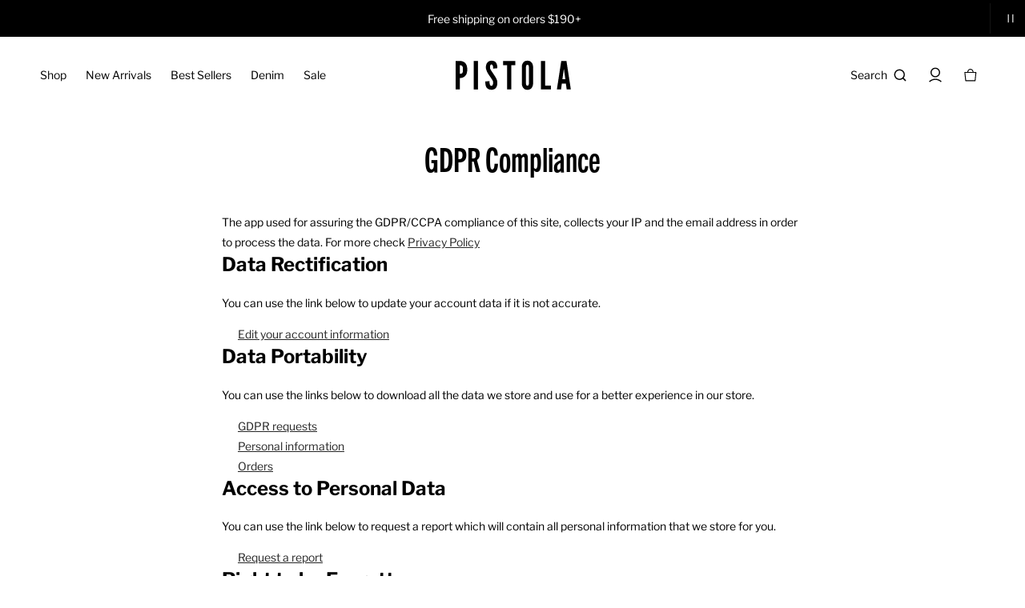

--- FILE ---
content_type: text/css
request_url: https://www.pistoladenim.com/cdn/shop/t/388/assets/component-product-cards.css?v=42236216577376748971764614970
body_size: 327
content:
.ns-serp .ns-product .ns-hover-img{height:100%;width:100%}.ns-serp .ns-product .ns-prod-name{text-decoration:none}.ns-product .nosto-size{margin-right:4px!important}.product-card--style2 .product-card__info{z-index:2;padding:2rem 2rem 4rem;background-color:#fff;margin:0;transition:transform .3s}.product-card--style2 .selector-wrapper.product-form__item{display:flex;align-items:center;padding:.5rem 0 1rem}.product-card--style2 .selector-wrapper.product-form__item>label{display:none}.single-option-radio{border:0;padding:0;margin:0;position:relative}.single-option-radio input{clip:rect(0,0,0,0);overflow:hidden;position:absolute;height:1px;width:1px}.single-option-radio label{position:relative;display:inline-block;line-height:2;height:27px;min-width:3.2rem;padding:0 .5rem;margin:0 0 5px!important;text-align:center;letter-spacing:.05rem;font-size:12px;font-stretch:condensed;text-transform:uppercase;background-color:transparent;border:1px solid #ccc!important}.single-option-radio input[type=radio]:checked+label{background-color:#ececec}.single-option-radio input.js-variant-disable+label:before{position:absolute;content:"";left:50%;top:0;bottom:0;border-left:1px solid;border-color:var(--g-main);transform:rotate(45deg)}.single-option-radio input.js-variant-disable+label{cursor:not-allowed}.product-card--style2 .product-form__item--submit .btn{width:auto;font-size:10px;padding:5px 10px;border:1px solid #ccc;cursor:pointer}.btn-underline{text-transform:uppercase;padding:0 0 3px;border-width:0 0 2px 0;border-bottom-color:var(--color-btn-ud);color:var(--color-btn-ud);font-size:var(--g-font-size-button);font-weight:var(--g-font-weight-button);letter-spacing:var(--g-font-spacing-button)}.product-tag--absolute{display:inline-block;padding:2px 8px;color:#000!important;background:none;border:1px solid #000!important}.product-tag{font-size:10px;padding:2px 6px;font-weight:500}@media (min-width: 1024px){.product-tag{font-size:12px}}.product-label{text-transform:uppercase;line-height:normal;margin-top:10px}@media (max-width: 990px){.product-card--style2 .variant-options{display:none}}@media (min-width: 991px){.product-card--style2 .variant-options{position:absolute;left:2rem;right:2rem;transform:translateY(50%);margin-top:1rem;margin-left:0!important;flex-direction:row;transition:.4s}.product-card--style2:hover .product-card__info{transform:translateY(-116px)}.product-card--style2:hover .variant-options{transform:none;opacity:1}.product-card--style2:hover .variant-options .product-form__item:nth-child(1){display:none}.product-card--style2:hover .product-card__info .ns-product-card-swatch{width:24px!important;height:24px!important;position:relative!important}.product-card--style2:hover .product-card__info .ns-product-card-swatch:disabled:before{content:"";height:28px;width:28px;display:block;border:1px solid #000;position:absolute;top:-2px;left:-2px}}.no-js:not(html){display:none}.product-card--style2 .js-btn-quickview{display:none}.product-card--style2 .product-form__item--submit .btn-underline{border-bottom-color:#ccc!important}.product-card--style2 .single-option-radio label{background-color:transparent;font-size:10px;line-height:34px;height:36px;min-width:32px;padding:0 5px;text-transform:uppercase;border:1px solid #e0e0e0;cursor:pointer;transition:all .2s ease}.product-card--style2 .single-option-radio label:hover{border-color:#000}.product-card--style2 .single-option-radio input[type=radio]:checked+label{background-color:#ececec;border:1px solid #ccc;color:#000}.product-card--style2 .product-form__item--submit .btn{width:auto;font-size:10px;padding:5px 10px;border:none;cursor:pointer;background:#fff;height:27px;border:1px solid #ccc}.product-card--style2 .product-form__item--submit .btn:hover{color:#ccc;transition:all .2s ease}.product-card--style2 .product-form__item--submit .btn-underline,.product-card--style2 .product-form__item--submit .btn-underline:hover{border-bottom-color:#ccc!important}.product-card__price span{padding-right:5px}#productpage-nosto-4-new h2.lb-upsell-ppa-title{-webkit-font-smoothing:antialiased;font-stretch:condensed;line-height:1.5rem;letter-spacing:.1rem;font-weight:900;font-size:12px!important;color:#222;text-decoration:underline;display:block;text-transform:uppercase;font-size:12px;font-weight:600;text-decoration:none;border-bottom:1px solid;text-align:left!important;font-family:GT America,sans-serif}
/*# sourceMappingURL=/cdn/shop/t/388/assets/component-product-cards.css.map?v=42236216577376748971764614970 */


--- FILE ---
content_type: text/css
request_url: https://www.pistoladenim.com/cdn/shop/t/388/assets/component-price.css?v=21848963141751482631764726208
body_size: -157
content:
.price{font-size:1.2rem;letter-spacing:.1rem;line-height:calc(1 + .5 / var(--font-body-scale));color:rgb(var(--color-foreground))}.price>*{display:inline-block;vertical-align:top}.price.price--unavailable{visibility:hidden}.price--end{text-align:right}.price .price-item{display:inline-block;margin:0 1rem 0 0}.price__regular .price-item--regular{margin-right:0}.price:not(.price--show-badge) .price-item--last:last-of-type{margin:0}@media screen and (min-width: 750px){.price{margin-bottom:0}}.price--large{font-size:1.6rem;line-height:calc(1 + .5 / var(--font-body-scale));letter-spacing:.13rem}@media screen and (min-width: 750px){.price--large{font-size:1.8rem}}.price--sold-out .price__availability,.price__regular{display:block}.price__availability,.price .price__badge-sale,.price .price__badge-sold-out,.price--on-sale .price__regular,.price--on-sale .price__availability{display:none}.price--on-sale .price__container:not(:has(.price__sale.sitewide-discount)):not(:has(.price__sale.collection-discount)):not(:has(.price__sale.double-discount)) .price__sale{display:initial}.price__sale.sitewide-discount,.price__sale.collection-discount,.price__sale.double-discount{display:block}.price__sale:not(.sitewide-discount):not(.collection-discount):not(.double-discount){display:none}.price--sold-out .price__badge-sold-out,.price--on-sale .price__badge-sale,.volume-pricing--sale-badge .price__badge-sale{display:inline-block}.volume-pricing--sale-badge .price__badge-sale{margin-left:.5rem}.badge.price__badge-sale{text-transform:uppercase;font-size:.9rem}.badge.price__badge-sale.badge-final-sale{background-color:var(--color-red);color:var(--color-white)}.price--on-sale .price__sale{display:initial;flex-direction:row;flex-wrap:wrap}.price-item--percentage{font-size:1.4rem;color:var(--color-red)}.price--center{display:initial;justify-content:center}.price--on-sale .price-item--regular{text-decoration:line-through;color:rgba(var(--color-foreground),01);font-size:1rem}.unit-price{display:block;font-size:1.1rem;letter-spacing:.04rem;line-height:calc(1 + .2 / var(--font-body-scale));margin-top:.2rem;text-transform:uppercase;color:rgba(var(--color-foreground),.7)}.discount-strike{text-decoration:line-through}
/*# sourceMappingURL=/cdn/shop/t/388/assets/component-price.css.map?v=21848963141751482631764726208 */


--- FILE ---
content_type: text/css
request_url: https://www.pistoladenim.com/cdn/shop/t/388/assets/section-footer.css?v=127797549412337579291764614970
body_size: 1286
content:
.footer:not(.color-scheme-1){border-top:none}.footer__content-top{padding-bottom:2.4rem;display:block}@media screen and (max-width: 749px){.footer .grid{display:block}.footer-block.grid__item{padding:0;margin:4rem 0;width:100%}.footer-block.grid__item:first-child{margin-top:0}.footer__content-top{padding-bottom:3rem;padding-left:calc(4rem / var(--font-body-scale));padding-right:calc(4rem / var(--font-body-scale))}}@media screen and (min-width: 750px){.footer__content-top .grid{row-gap:6rem;margin-bottom:0;flex-wrap:nowrap}}@media screen and (min-width: 1024px){.footer__content-top .grid{gap:10.8rem}}@media screen and (min-width: 1024px){.footer__block-wrapper{padding-top:3rem;padding-right:10.8rem;border-right:1px solid rgba(var(--color-foreground),.4)}}.footer__content-bottom{padding-top:2.4rem}.footer__content-bottom:only-child{border-top:0}.footer__content-bottom-wrapper{display:flex;width:100%}@media screen and (min-width: 768px){.footer__content-bottom-wrapper.footer__content-bottom-wrapper--center{justify-content:flex-start}}@media screen and (max-width: 749px){.footer__content-bottom{flex-wrap:wrap;padding-top:0;padding-left:0;padding-right:0;row-gap:1.5rem}.footer__content-bottom-wrapper{flex-wrap:wrap;row-gap:1.5rem;justify-content:center}.footer__content-bottom.scroll-trigger.animate--slide-in{animation:none;opacity:1;transform:inherit}}.footer__localization:empty+.footer__column--info{align-items:center}@media screen and (max-width: 749px){.footer__localization:empty+.footer__column{padding-top:1.5rem}}.footer__column{width:100%;align-items:flex-end}.footer__column--info{display:flex;flex-direction:column;justify-content:center;align-items:center;padding-left:2rem;padding-right:2rem}@media screen and (min-width: 750px){.footer__column--info{padding-left:0;padding-right:0;align-items:flex-end}}.footer-block:only-child:last-child{text-align:center;max-width:76rem;margin:0 auto}@media screen and (min-width: 750px){.footer-block{display:block;margin-top:0}}.footer-block:empty{display:none}.footer-block--newsletter{display:flex;gap:1rem}.footer-block--newsletter:only-child{margin-top:0}@media screen and (max-width: 749px){.footer-block.footer-block--menu:only-child{text-align:left}}@media screen and (min-width: 750px){.footer-block--newsletter{flex-wrap:nowrap;justify-content:center}}.footer-block__heading{margin-bottom:0rem;margin-top:0;font-size:1.6rem;font-family:var(--font-heading-family);text-align:center}@media screen and (min-width: 768px){.footer-block__heading{text-align:left}}.footer-block__subheading{margin-bottom:.8rem;margin-top:0;text-align:center}@media screen and (min-width: 768px){.footer-block__subheading{text-align:left}}.footer__list-social:empty,.footer-block--newsletter:empty{display:none}.footer__follow-on-shop{display:flex;text-align:center}.footer__list-social.list-social:only-child{justify-content:center}@media screen and (min-width: 768px){.footer__list-social.list-social:only-child{justify-content:flex-start}}.footer-block__newsletter{text-align:left;flex-grow:1;width:100%}.footer-block__newsletter .footer-block__heading{margin-bottom:.5rem}.footer-block__newsletter .footer-block__subheading{margin-bottom:1rem;font-size:1.2rem;line-height:1.2}.newsletter-form__field-wrapper{max-width:36rem}@media screen and (min-width: 750px){.footer-block__newsletter:not(:only-child){text-align:left;margin-right:auto}.footer-block__newsletter:not(:only-child) .footer__newsletter{justify-content:flex-start;margin:0}.footer-block__newsletter:not(:only-child) .newsletter-form__message--success{left:auto}.footer__follow-on-shop{margin-bottom:.4rem}.footer__follow-on-shop:first-child:not(:last-child){justify-content:flex-start;margin-right:auto;text-align:left}.footer__follow-on-shop:not(:first-child):not(:last-child){justify-content:flex-end;text-align:right}}@media screen and (max-width: 749px){.footer-block--newsletter{display:flex;flex-direction:column;flex:1 1 100%;align-items:center;gap:3rem}.footer__list-social.list-social,.footer__follow-on-shop,.footer-block__newsletter{display:flex;justify-content:center}.footer-block__newsletter{flex-direction:column}}@media screen and (min-width: 750px){.footer-block__newsletter+.footer__list-social{margin-top:0}}.footer__localization{display:flex;flex-direction:row;justify-content:center;align-content:center;flex-wrap:wrap;padding:1rem 1rem 0}.footer__localization:empty{display:none}.footer__localization h2{margin:1rem 1rem .5rem;color:rgba(var(--color-foreground),.75)}@media screen and (min-width: 750px){.footer__localization{padding:.4rem 0;justify-content:flex-start}.footer__localization h2{margin:1rem 0 0}}@media screen and (min-width: 750px){.footer__payment{margin-top:1.5rem}}.footer__content-bottom-wrapper--center{justify-content:center}.footer__copyright{text-align:center;margin-top:0rem}@media screen and (min-width: 750px){.footer__content-bottom-wrapper:not(.footer__content-bottom-wrapper--center) .footer__copyright{text-align:right}}@keyframes appear-down{0%{opacity:0;margin-top:-1rem}to{opacity:1;margin-top:0}}.footer-block__details-content{margin-bottom:4rem}@media screen and (min-width: 750px){.footer-block__details-content{margin-bottom:0}.footer-block__details-content>p,.footer-block__details-content>li{padding:0}.footer-block:only-child li{display:inline}.footer-block__details-content>li:not(:last-child){margin-right:1.5rem}}.footer-block__details-content .list-menu__item--link,.copyright__content a{color:rgba(var(--color-foreground),1)}.footer-block__details-content .list-menu__item--active{transition:text-decoration-thickness var(--duration-short) ease;color:rgb(var(--color-foreground))}@media screen and (min-width: 750px){.footer-block__details-content .list-menu__item--link:hover,.copyright__content a:hover{color:rgb(var(--color-foreground));text-decoration:underline;text-underline-offset:.3rem}.footer-block__details-content .list-menu__item--active:hover{text-decoration-thickness:.2rem}}@media screen and (max-width: 989px){.footer-block__details-content .list-menu__item--link{padding-top:1rem;padding-bottom:1rem}}@media screen and (min-width: 750px){.footer-block__details-content .list-menu__item--link{display:inline-block;font-size:1.4rem}.footer-block__details-content>:first-child .list-menu__item--link{padding-top:0}}.footer-block-image{display:flex}.footer-block-image.left{justify-content:flex-start}.footer-block-image.center{justify-content:center}.footer-block-image.right{justify-content:flex-end}@media screen and (max-width: 749px){.footer-block-image,.footer-block-image.left,.footer-block-image.center,.footer-block-image.right{justify-content:center}}.footer-block__image-wrapper{margin-bottom:2rem;overflow:hidden!important}.footer-block__image-wrapper img{display:block;height:auto;max-width:100%}.footer-block__brand-info{text-align:left}.footer-block:only-child .footer-block__brand-info{text-align:center}.footer-block:only-child>.footer-block__brand-info>.footer-block__image-wrapper{margin-left:auto;margin-right:auto}.footer-block-image>img,.footer-block__brand-info>img{height:auto}.footer-block:only-child .footer-block__brand-info .footer__list-social.list-social{justify-content:center}.footer-block__brand-info .footer__list-social.list-social{justify-content:flex-start}.footer-block__details-content .placeholder-svg{max-width:20rem}.copyright__content{font-size:1.1rem}.copyright__content a{color:currentColor;text-decoration:none}.policies{display:inline}.policies li{display:inline-flex;justify-content:center;align-items:center}.policies li:before{content:"\b7";padding:0 .8rem}.policies li a{padding:.6rem 0;display:block}@media screen and (min-width: 750px){.policies li a{padding:0}}@keyframes animateLocalization{0%{opacity:0;transform:translateY(0)}to{opacity:1;transform:translateY(-1rem)}}@supports not (inset: 10px){@media screen and (max-width: 749px){.footer .grid{margin-left:0}}@media screen and (min-width: 750px){.footer__content-top .grid{margin-left:-3rem}.footer__content-top .grid__item{padding-left:3rem}}}.footer-block__details-content .list-menu__item--link{font-size:1rem;padding:0;text-transform:uppercase}.footer-block__details-content li{line-height:1.2}.footer__menu-mobile{margin:3.6rem 0}.footer__menu-link-summary{display:flex;align-items:center;justify-content:space-between;gap:.5rem;text-transform:uppercase;padding:.7rem 0}.footer__menu-link-summary .svg-wrapper{width:1.1rem;height:1.1rem}.footer__menu-item-details summary .svg-wrapper.close{display:none}.footer__menu-item-details[open] summary .svg-wrapper.close{display:inline-block}.footer__menu-item-details[open] summary .svg-wrapper.open{display:none}.footer__menu-content{display:flex;flex-direction:column;gap:1rem}.footer__menu-link:hover{cursor:pointer}.footer__menu-link{font-size:1.4rem;line-height:1.2;text-decoration:none;color:rgb(var(--color-foreground))}.footer__menu-link:focus{text-decoration:underline;text-underline-offset:.3rem}.footer__menu-link:focus-visible{text-decoration:underline;text-underline-offset:.3rem}@media screen and (min-width: 1024px){.footer__menu-link:hover{text-decoration:underline;text-underline-offset:.3rem}}.footer__menu-desktop{display:grid;grid-template-columns:repeat(3,1fr);gap:9.3rem;padding-top:3rem}.footer__menu-title{margin-bottom:1rem;text-transform:uppercase}.footer__support{padding:2rem 0;margin:3rem 0}.footer__support-content{max-width:28rem;margin:0 auto}.footer-block__newsletter .kl-private-reset-css-Xuajs1{min-height:unset!important}[data-testid=klaviyo-form-WscxJk]{padding:16px 0!important}[data-testid=form-component]{padding:0 0 10px!important}@media screen and (min-width: 1024px){[data-testid=klaviyo-form-WscxJk]{padding:16px!important}[data-testid=form-component]{padding:0 6px 10px!important}}
/*# sourceMappingURL=/cdn/shop/t/388/assets/section-footer.css.map?v=127797549412337579291764614970 */


--- FILE ---
content_type: text/css
request_url: https://www.pistoladenim.com/cdn/shop/t/388/assets/component-mega-menu.css?v=61358920015439829901764614970
body_size: 274
content:
.mega-menu{position:static}.mega-menu__content{background-color:rgb(var(--color-background));border-left:0;border-radius:0;border-right:0;left:0;overflow-y:auto;position:absolute;right:0;top:100%}.shopify-section-header-sticky .mega-menu__content{max-height:fit-content}.header-wrapper--border-bottom .mega-menu__content{border-top:0}.js .mega-menu__content{opacity:0;transform:translateY(-1.5rem)}.mega-menu[open] .mega-menu__content{display:flex;opacity:1;transform:translateY(0)}.mega-menu__list{display:grid;gap:1.8rem 4rem;grid-template-columns:repeat(2,minmax(0,1fr));list-style:none;padding:3rem 0 2rem 8rem!important}.mega-menu__list li{height:fit-content}.mega-menu__link{font-size:14px;color:rgba(var(--color-foreground),.75);display:block;line-height:calc(1 + .3 / var(--font-body-scale));padding-bottom:.6rem;padding-top:.6rem;text-decoration:none;transition:text-decoration var(--duration-short) ease;word-wrap:break-word}.mega-menu__link--level-2{font-size:1.2rem;font-weight:900;text-transform:uppercase;color:#9b9b99}.header--top-center .mega-menu__list{display:flex;justify-content:center;flex-wrap:wrap;column-gap:0}.header--top-center .mega-menu__list>li{width:16%;padding-right:2.4rem}.mega-menu__link:hover,.mega-menu__link--active{text-decoration:none}.mega-menu__link--active:hover{text-decoration-thickness:.2rem}.mega-menu .mega-menu__list--condensed{display:block}.mega-menu__list--condensed .mega-menu__link{font-weight:400}.mega-menu__images-wrapper{max-width:66.66666666666666%;margin:0;padding:0}.mega-menu__image-grid{display:grid;grid-template-columns:repeat(3,1fr)}.mega-menu__image-link{position:relative;display:block;overflow:hidden}.mega-menu__image-link img{width:100%;height:100%;object-fit:cover;aspect-ratio:auto;display:block;transition:transform .3s ease}.mega-menu__image-link:hover img{transform:scale(1.05)}.mega-menu__image-text{font-family:var(--font-alt-family);font-size:4.1rem;font-weight:700;letter-spacing:0rem;left:50%;top:43%;color:#fff;position:absolute;transform:translate(-50%,-50%);text-transform:uppercase;line-height:1.1;text-align:center}@media screen and (min-width: 990px){.mega-menu__list{gap:1.8rem 2rem}.mega-menu__link--sale{grid-column:2;margin-top:-15rem}.mega-menu__link--sale a,.mega-menu__link--all-denim a{text-decoration:underline}.mega-menu__link--wash{grid-column:3;grid-row:1}.mega-menu__link--fit{grid-column:1;grid-row:2;margin-top:-12rem}.mega-menu__link--rise{grid-column:2;grid-row:2;margin-top:-1rem}.mega-menu__link--fabric{grid-column:2;grid-row:1}}@media screen and (min-width: 1280px){.mega-menu__list{gap:1.8rem 4rem}.mega-menu__link--sale{grid-column:2;margin-top:-15rem}.mega-menu__link--sale a,.mega-menu__link--all-denim a{text-decoration:underline}.mega-menu__link--wash{grid-column:3;grid-row:1}.mega-menu__link--fit{margin-top:-14rem}.mega-menu__link--rise{margin-top:-3rem}.mega-menu__link--fabric{grid-column:2;grid-row:1}}@media screen and (min-width: 1440px){.mega-menu__link--sale{grid-column:2;margin-top:-15rem}.mega-menu__link--sale a,.mega-menu__link--all-denim a{text-decoration:underline}.mega-menu__link--wash{grid-column:3;grid-row:1}.mega-menu__link--fabric{grid-column:2;grid-row:1}}@media screen and (min-width: 1920px){.mega-menu__link--sale{grid-column:2;margin-top:-18rem}.mega-menu__link--sale a,.mega-menu__link--all-denim a{text-decoration:underline}.mega-menu__link--wash{grid-column:3;grid-row:1}.mega-menu__link--fit{grid-column:1;grid-row:2;margin-top:-15em}.mega-menu__link--rise{grid-column:2;grid-row:2;margin-top:-10rem}.mega-menu__link--fabric{grid-column:2;grid-row:1}}@media screen and (max-width: 989px){.mega-menu__images-wrapper{padding:0 var(--grid-mobile-horizontal-spacing)}.mega-menu__image-grid{gap:10px}}[data-menu=denim] .mega-menu__image-link img{aspect-ratio:3/4}
/*# sourceMappingURL=/cdn/shop/t/388/assets/component-mega-menu.css.map?v=61358920015439829901764614970 */


--- FILE ---
content_type: text/javascript; charset=utf-8
request_url: https://d21m4dsqdd3b9h.cloudfront.net/shopify-16167625/search/templates/main/deployment/1764094786/bundle.js
body_size: 39609
content:
(()=>{var Te,N,_n,zo,_e,mn,hn,yn,bn,jt,Nt,Pt,wn,Ie={},Sn=[],qo=/acit|ex(?:s|g|n|p|$)|rph|grid|ows|mnc|ntw|ine[ch]|zoo|^ord|itera/i,ze=Array.isArray;function ne(e,t){for(var n in t)e[n]=t[n];return e}function Ft(e){e&&e.parentNode&&e.parentNode.removeChild(e)}function a(e,t,n){var r,o,i,s={};for(i in t)i=="key"?r=t[i]:i=="ref"?o=t[i]:s[i]=t[i];if(arguments.length>2&&(s.children=arguments.length>3?Te.call(arguments,2):n),typeof e=="function"&&e.defaultProps!=null)for(i in e.defaultProps)s[i]===void 0&&(s[i]=e.defaultProps[i]);return Le(e,s,r,o,null)}function Le(e,t,n,r,o){var i={type:e,props:t,key:n,ref:r,__k:null,__:null,__b:0,__e:null,__c:null,constructor:void 0,__v:o==null?++_n:o,__i:-1,__u:0};return o==null&&N.vnode!=null&&N.vnode(i),i}function C(e){return e.children}function re(e,t){this.props=e,this.context=t}function Ne(e,t){if(t==null)return e.__?Ne(e.__,e.__i+1):null;for(var n;t<e.__k.length;t++)if((n=e.__k[t])!=null&&n.__e!=null)return n.__e;return typeof e.type=="function"?Ne(e):null}function kn(e){var t,n;if((e=e.__)!=null&&e.__c!=null){for(e.__e=e.__c.base=null,t=0;t<e.__k.length;t++)if((n=e.__k[t])!=null&&n.__e!=null){e.__e=e.__c.base=n.__e;break}return kn(e)}}function Et(e){(!e.__d&&(e.__d=!0)&&_e.push(e)&&!Ge.__r++||mn!=N.debounceRendering)&&((mn=N.debounceRendering)||hn)(Ge)}function Ge(){for(var e,t,n,r,o,i,s,l=1;_e.length;)_e.length>l&&_e.sort(yn),e=_e.shift(),l=_e.length,e.__d&&(n=void 0,r=void 0,o=(r=(t=e).__v).__e,i=[],s=[],t.__P&&((n=ne({},r)).__v=r.__v+1,N.vnode&&N.vnode(n),At(t.__P,n,r,t.__n,t.__P.namespaceURI,32&r.__u?[o]:null,i,o==null?Ne(r):o,!!(32&r.__u),s),n.__v=r.__v,n.__.__k[n.__i]=n,Nn(i,n,s),r.__e=r.__=null,n.__e!=o&&kn(n)));Ge.__r=0}function xn(e,t,n,r,o,i,s,l,d,u,p){var c,f,m,b,S,w,v,_=r&&r.__k||Sn,P=t.length;for(d=Do(n,t,_,d,P),c=0;c<P;c++)(m=n.__k[c])!=null&&(f=m.__i==-1?Ie:_[m.__i]||Ie,m.__i=c,w=At(e,m,f,o,i,s,l,d,u,p),b=m.__e,m.ref&&f.ref!=m.ref&&(f.ref&&Mt(f.ref,null,m),p.push(m.ref,m.__c||b,m)),S==null&&b!=null&&(S=b),(v=!!(4&m.__u))||f.__k===m.__k?d=Cn(m,d,e,v):typeof m.type=="function"&&w!==void 0?d=w:b&&(d=b.nextSibling),m.__u&=-7);return n.__e=S,d}function Do(e,t,n,r,o){var i,s,l,d,u,p=n.length,c=p,f=0;for(e.__k=new Array(o),i=0;i<o;i++)(s=t[i])!=null&&typeof s!="boolean"&&typeof s!="function"?(d=i+f,(s=e.__k[i]=typeof s=="string"||typeof s=="number"||typeof s=="bigint"||s.constructor==String?Le(null,s,null,null,null):ze(s)?Le(C,{children:s},null,null,null):s.constructor==null&&s.__b>0?Le(s.type,s.props,s.key,s.ref?s.ref:null,s.__v):s).__=e,s.__b=e.__b+1,l=null,(u=s.__i=Uo(s,n,d,c))!=-1&&(c--,(l=n[u])&&(l.__u|=2)),l==null||l.__v==null?(u==-1&&(o>p?f--:o<p&&f++),typeof s.type!="function"&&(s.__u|=4)):u!=d&&(u==d-1?f--:u==d+1?f++:(u>d?f--:f++,s.__u|=4))):e.__k[i]=null;if(c)for(i=0;i<p;i++)(l=n[i])!=null&&(2&l.__u)==0&&(l.__e==r&&(r=Ne(l)),En(l,l));return r}function Cn(e,t,n,r){var o,i;if(typeof e.type=="function"){for(o=e.__k,i=0;o&&i<o.length;i++)o[i]&&(o[i].__=e,t=Cn(o[i],t,n,r));return t}e.__e!=t&&(r&&(t&&e.type&&!t.parentNode&&(t=Ne(e)),n.insertBefore(e.__e,t||null)),t=e.__e);do t=t&&t.nextSibling;while(t!=null&&t.nodeType==8);return t}function qe(e,t){return t=t||[],e==null||typeof e=="boolean"||(ze(e)?e.some(function(n){qe(n,t)}):t.push(e)),t}function Uo(e,t,n,r){var o,i,s,l=e.key,d=e.type,u=t[n],p=u!=null&&(2&u.__u)==0;if(u===null&&e.key==null||p&&l==u.key&&d==u.type)return n;if(r>(p?1:0)){for(o=n-1,i=n+1;o>=0||i<t.length;)if((u=t[s=o>=0?o--:i++])!=null&&(2&u.__u)==0&&l==u.key&&d==u.type)return s}return-1}function vn(e,t,n){t[0]=="-"?e.setProperty(t,n==null?"":n):e[t]=n==null?"":typeof n!="number"||qo.test(t)?n:n+"px"}function Ye(e,t,n,r,o){var i,s;e:if(t=="style")if(typeof n=="string")e.style.cssText=n;else{if(typeof r=="string"&&(e.style.cssText=r=""),r)for(t in r)n&&t in n||vn(e.style,t,"");if(n)for(t in n)r&&n[t]==r[t]||vn(e.style,t,n[t])}else if(t[0]=="o"&&t[1]=="n")i=t!=(t=t.replace(bn,"$1")),s=t.toLowerCase(),t=s in e||t=="onFocusOut"||t=="onFocusIn"?s.slice(2):t.slice(2),e.l||(e.l={}),e.l[t+i]=n,n?r?n.u=r.u:(n.u=jt,e.addEventListener(t,i?Pt:Nt,i)):e.removeEventListener(t,i?Pt:Nt,i);else{if(o=="http://www.w3.org/2000/svg")t=t.replace(/xlink(H|:h)/,"h").replace(/sName$/,"s");else if(t!="width"&&t!="height"&&t!="href"&&t!="list"&&t!="form"&&t!="tabIndex"&&t!="download"&&t!="rowSpan"&&t!="colSpan"&&t!="role"&&t!="popover"&&t in e)try{e[t]=n==null?"":n;break e}catch(l){}typeof n=="function"||(n==null||n===!1&&t[4]!="-"?e.removeAttribute(t):e.setAttribute(t,t=="popover"&&n==1?"":n))}}function gn(e){return function(t){if(this.l){var n=this.l[t.type+e];if(t.t==null)t.t=jt++;else if(t.t<n.u)return;return n(N.event?N.event(t):t)}}}function At(e,t,n,r,o,i,s,l,d,u){var p,c,f,m,b,S,w,v,_,P,T,A,F,k,H,M,J,y=t.type;if(t.constructor!=null)return null;128&n.__u&&(d=!!(32&n.__u),i=[l=t.__e=n.__e]),(p=N.__b)&&p(t);e:if(typeof y=="function")try{if(v=t.props,_="prototype"in y&&y.prototype.render,P=(p=y.contextType)&&r[p.__c],T=p?P?P.props.value:p.__:r,n.__c?w=(c=t.__c=n.__c).__=c.__E:(_?t.__c=c=new y(v,T):(t.__c=c=new re(v,T),c.constructor=y,c.render=Ho),P&&P.sub(c),c.props=v,c.state||(c.state={}),c.context=T,c.__n=r,f=c.__d=!0,c.__h=[],c._sb=[]),_&&c.__s==null&&(c.__s=c.state),_&&y.getDerivedStateFromProps!=null&&(c.__s==c.state&&(c.__s=ne({},c.__s)),ne(c.__s,y.getDerivedStateFromProps(v,c.__s))),m=c.props,b=c.state,c.__v=t,f)_&&y.getDerivedStateFromProps==null&&c.componentWillMount!=null&&c.componentWillMount(),_&&c.componentDidMount!=null&&c.__h.push(c.componentDidMount);else{if(_&&y.getDerivedStateFromProps==null&&v!==m&&c.componentWillReceiveProps!=null&&c.componentWillReceiveProps(v,T),!c.__e&&c.shouldComponentUpdate!=null&&c.shouldComponentUpdate(v,c.__s,T)===!1||t.__v==n.__v){for(t.__v!=n.__v&&(c.props=v,c.state=c.__s,c.__d=!1),t.__e=n.__e,t.__k=n.__k,t.__k.some(function(x){x&&(x.__=t)}),A=0;A<c._sb.length;A++)c.__h.push(c._sb[A]);c._sb=[],c.__h.length&&s.push(c);break e}c.componentWillUpdate!=null&&c.componentWillUpdate(v,c.__s,T),_&&c.componentDidUpdate!=null&&c.__h.push(function(){c.componentDidUpdate(m,b,S)})}if(c.context=T,c.props=v,c.__P=e,c.__e=!1,F=N.__r,k=0,_){for(c.state=c.__s,c.__d=!1,F&&F(t),p=c.render(c.props,c.state,c.context),H=0;H<c._sb.length;H++)c.__h.push(c._sb[H]);c._sb=[]}else do c.__d=!1,F&&F(t),p=c.render(c.props,c.state,c.context),c.state=c.__s;while(c.__d&&++k<25);c.state=c.__s,c.getChildContext!=null&&(r=ne(ne({},r),c.getChildContext())),_&&!f&&c.getSnapshotBeforeUpdate!=null&&(S=c.getSnapshotBeforeUpdate(m,b)),M=p,p!=null&&p.type===C&&p.key==null&&(M=Pn(p.props.children)),l=xn(e,ze(M)?M:[M],t,n,r,o,i,s,l,d,u),c.base=t.__e,t.__u&=-161,c.__h.length&&s.push(c),w&&(c.__E=c.__=null)}catch(x){if(t.__v=null,d||i!=null)if(x.then){for(t.__u|=d?160:128;l&&l.nodeType==8&&l.nextSibling;)l=l.nextSibling;i[i.indexOf(l)]=null,t.__e=l}else{for(J=i.length;J--;)Ft(i[J]);Ot(t)}else t.__e=n.__e,t.__k=n.__k,x.then||Ot(t);N.__e(x,t,n)}else i==null&&t.__v==n.__v?(t.__k=n.__k,t.__e=n.__e):l=t.__e=Ro(n.__e,t,n,r,o,i,s,d,u);return(p=N.diffed)&&p(t),128&t.__u?void 0:l}function Ot(e){e&&e.__c&&(e.__c.__e=!0),e&&e.__k&&e.__k.forEach(Ot)}function Nn(e,t,n){for(var r=0;r<n.length;r++)Mt(n[r],n[++r],n[++r]);N.__c&&N.__c(t,e),e.some(function(o){try{e=o.__h,o.__h=[],e.some(function(i){i.call(o)})}catch(i){N.__e(i,o.__v)}})}function Pn(e){return typeof e!="object"||e==null||e.__b&&e.__b>0?e:ze(e)?e.map(Pn):ne({},e)}function Ro(e,t,n,r,o,i,s,l,d){var u,p,c,f,m,b,S,w=n.props,v=t.props,_=t.type;if(_=="svg"?o="http://www.w3.org/2000/svg":_=="math"?o="http://www.w3.org/1998/Math/MathML":o||(o="http://www.w3.org/1999/xhtml"),i!=null){for(u=0;u<i.length;u++)if((m=i[u])&&"setAttribute"in m==!!_&&(_?m.localName==_:m.nodeType==3)){e=m,i[u]=null;break}}if(e==null){if(_==null)return document.createTextNode(v);e=document.createElementNS(o,_,v.is&&v),l&&(N.__m&&N.__m(t,i),l=!1),i=null}if(_==null)w===v||l&&e.data==v||(e.data=v);else{if(i=i&&Te.call(e.childNodes),w=n.props||Ie,!l&&i!=null)for(w={},u=0;u<e.attributes.length;u++)w[(m=e.attributes[u]).name]=m.value;for(u in w)if(m=w[u],u!="children"){if(u=="dangerouslySetInnerHTML")c=m;else if(!(u in v)){if(u=="value"&&"defaultValue"in v||u=="checked"&&"defaultChecked"in v)continue;Ye(e,u,null,m,o)}}for(u in v)m=v[u],u=="children"?f=m:u=="dangerouslySetInnerHTML"?p=m:u=="value"?b=m:u=="checked"?S=m:l&&typeof m!="function"||w[u]===m||Ye(e,u,m,w[u],o);if(p)l||c&&(p.__html==c.__html||p.__html==e.innerHTML)||(e.innerHTML=p.__html),t.__k=[];else if(c&&(e.innerHTML=""),xn(t.type=="template"?e.content:e,ze(f)?f:[f],t,n,r,_=="foreignObject"?"http://www.w3.org/1999/xhtml":o,i,s,i?i[0]:n.__k&&Ne(n,0),l,d),i!=null)for(u=i.length;u--;)Ft(i[u]);l||(u="value",_=="progress"&&b==null?e.removeAttribute("value"):b!=null&&(b!==e[u]||_=="progress"&&!b||_=="option"&&b!=w[u])&&Ye(e,u,b,w[u],o),u="checked",S!=null&&S!=e[u]&&Ye(e,u,S,w[u],o))}return e}function Mt(e,t,n){try{if(typeof e=="function"){var r=typeof e.__u=="function";r&&e.__u(),r&&t==null||(e.__u=e(t))}else e.current=t}catch(o){N.__e(o,n)}}function En(e,t,n){var r,o;if(N.unmount&&N.unmount(e),(r=e.ref)&&(r.current&&r.current!=e.__e||Mt(r,null,t)),(r=e.__c)!=null){if(r.componentWillUnmount)try{r.componentWillUnmount()}catch(i){N.__e(i,t)}r.base=r.__P=null}if(r=e.__k)for(o=0;o<r.length;o++)r[o]&&En(r[o],t,n||typeof e.type!="function");n||Ft(e.__e),e.__c=e.__=e.__e=void 0}function Ho(e,t,n){return this.constructor(e,n)}function he(e,t,n){var r,o,i,s;t==document&&(t=document.documentElement),N.__&&N.__(e,t),o=(r=typeof n=="function")?null:n&&n.__k||t.__k,i=[],s=[],At(t,e=(!r&&n||t).__k=a(C,null,[e]),o||Ie,Ie,t.namespaceURI,!r&&n?[n]:o?null:t.firstChild?Te.call(t.childNodes):null,i,!r&&n?n:o?o.__e:t.firstChild,r,s),Nn(i,e,s)}function On(e,t,n){var r,o,i,s,l=ne({},e.props);for(i in e.type&&e.type.defaultProps&&(s=e.type.defaultProps),t)i=="key"?r=t[i]:i=="ref"?o=t[i]:l[i]=t[i]===void 0&&s!=null?s[i]:t[i];return arguments.length>2&&(l.children=arguments.length>3?Te.call(arguments,2):n),Le(e.type,l,r||e.key,o||e.ref,null)}function ye(e){function t(n){var r,o;return this.getChildContext||(r=new Set,(o={})[t.__c]=this,this.getChildContext=function(){return o},this.componentWillUnmount=function(){r=null},this.shouldComponentUpdate=function(i){this.props.value!=i.value&&r.forEach(function(s){s.__e=!0,Et(s)})},this.sub=function(i){r.add(i);var s=i.componentWillUnmount;i.componentWillUnmount=function(){r&&r.delete(i),s&&s.call(i)}}),n.children}return t.__c="__cC"+wn++,t.__=e,t.Provider=t.__l=(t.Consumer=function(n,r){return n.children(r)}).contextType=t,t}Te=Sn.slice,N={__e:function(e,t,n,r){for(var o,i,s;t=t.__;)if((o=t.__c)&&!o.__)try{if((i=o.constructor)&&i.getDerivedStateFromError!=null&&(o.setState(i.getDerivedStateFromError(e)),s=o.__d),o.componentDidCatch!=null&&(o.componentDidCatch(e,r||{}),s=o.__d),s)return o.__E=o}catch(l){e=l}throw e}},_n=0,zo=function(e){return e!=null&&e.constructor==null},re.prototype.setState=function(e,t){var n;n=this.__s!=null&&this.__s!=this.state?this.__s:this.__s=ne({},this.state),typeof e=="function"&&(e=e(ne({},n),this.props)),e&&ne(n,e),e!=null&&this.__v&&(t&&this._sb.push(t),Et(this))},re.prototype.forceUpdate=function(e){this.__v&&(this.__e=!0,e&&this.__h.push(e),Et(this))},re.prototype.render=C,_e=[],hn=typeof Promise=="function"?Promise.prototype.then.bind(Promise.resolve()):setTimeout,yn=function(e,t){return e.__v.__b-t.__v.__b},Ge.__r=0,bn=/(PointerCapture)$|Capture$/i,jt=0,Nt=gn(!1),Pt=gn(!0),wn=0;var be,D,Lt,jn,De=0,qn=[],$=N,Fn=$.__b,An=$.__r,Mn=$.diffed,Ln=$.__c,In=$.unmount,Tn=$.__;function Ue(e,t){$.__h&&$.__h(D,e,De||t),De=0;var n=D.__H||(D.__H={__:[],__h:[]});return e>=n.__.length&&n.__.push({}),n.__[e]}function I(e){return De=1,$o(Rn,e)}function $o(e,t,n){var r=Ue(be++,2);if(r.t=e,!r.__c&&(r.__=[n?n(t):Rn(void 0,t),function(l){var d=r.__N?r.__N[0]:r.__[0],u=r.t(d,l);d!==u&&(r.__N=[u,r.__[1]],r.__c.setState({}))}],r.__c=D,!D.__f)){var o=function(l,d,u){if(!r.__c.__H)return!0;var p=r.__c.__H.__.filter(function(f){return!!f.__c});if(p.every(function(f){return!f.__N}))return!i||i.call(this,l,d,u);var c=r.__c.props!==l;return p.forEach(function(f){if(f.__N){var m=f.__[0];f.__=f.__N,f.__N=void 0,m!==f.__[0]&&(c=!0)}}),i&&i.call(this,l,d,u)||c};D.__f=!0;var i=D.shouldComponentUpdate,s=D.componentWillUpdate;D.componentWillUpdate=function(l,d,u){if(this.__e){var p=i;i=void 0,o(l,d,u),i=p}s&&s.call(this,l,d,u)},D.shouldComponentUpdate=o}return r.__N||r.__}function E(e,t){var n=Ue(be++,3);!$.__s&&Un(n.__H,t)&&(n.__=e,n.u=t,D.__H.__h.push(n))}function Y(e){return De=5,oe(function(){return{current:e}},[])}function oe(e,t){var n=Ue(be++,7);return Un(n.__H,t)&&(n.__=e(),n.__H=t,n.__h=e),n.__}function U(e,t){return De=8,oe(function(){return e},t)}function G(e){var t=D.context[e.__c],n=Ue(be++,9);return n.c=e,t?(n.__==null&&(n.__=!0,t.sub(D)),t.props.value):e.__}function Dn(e){var t=Ue(be++,10),n=I();return t.__=e,D.componentDidCatch||(D.componentDidCatch=function(r,o){t.__&&t.__(r,o),n[1](r)}),[n[0],function(){n[1](void 0)}]}function Vo(){for(var e;e=qn.shift();)if(e.__P&&e.__H)try{e.__H.__h.forEach(et),e.__H.__h.forEach(It),e.__H.__h=[]}catch(t){e.__H.__h=[],$.__e(t,e.__v)}}$.__b=function(e){D=null,Fn&&Fn(e)},$.__=function(e,t){e&&t.__k&&t.__k.__m&&(e.__m=t.__k.__m),Tn&&Tn(e,t)},$.__r=function(e){An&&An(e),be=0;var t=(D=e.__c).__H;t&&(Lt===D?(t.__h=[],D.__h=[],t.__.forEach(function(n){n.__N&&(n.__=n.__N),n.u=n.__N=void 0})):(t.__h.forEach(et),t.__h.forEach(It),t.__h=[],be=0)),Lt=D},$.diffed=function(e){Mn&&Mn(e);var t=e.__c;t&&t.__H&&(t.__H.__h.length&&(qn.push(t)!==1&&jn===$.requestAnimationFrame||((jn=$.requestAnimationFrame)||Bo)(Vo)),t.__H.__.forEach(function(n){n.u&&(n.__H=n.u),n.u=void 0})),Lt=D=null},$.__c=function(e,t){t.some(function(n){try{n.__h.forEach(et),n.__h=n.__h.filter(function(r){return!r.__||It(r)})}catch(r){t.some(function(o){o.__h&&(o.__h=[])}),t=[],$.__e(r,n.__v)}}),Ln&&Ln(e,t)},$.unmount=function(e){In&&In(e);var t,n=e.__c;n&&n.__H&&(n.__H.__.forEach(function(r){try{et(r)}catch(o){t=o}}),n.__H=void 0,t&&$.__e(t,n.__v))};var zn=typeof requestAnimationFrame=="function";function Bo(e){var t,n=function(){clearTimeout(r),zn&&cancelAnimationFrame(t),setTimeout(e)},r=setTimeout(n,35);zn&&(t=requestAnimationFrame(n))}function et(e){var t=D,n=e.__c;typeof n=="function"&&(e.__c=void 0,n()),D=t}function It(e){var t=D;e.__c=e.__(),D=t}function Un(e,t){return!e||e.length!==t.length||t.some(function(n,r){return n!==e[r]})}function Rn(e,t){return typeof t=="function"?t(e):t}function gr(){var e;window.nostojs=(e=window.nostojs)!=null?e:function(t){var n;(window.nostojs.q=(n=window.nostojs.q)!=null?n:[]).push(t)}}async function le(e){return window.nostojs(e)}var Ko=null;typeof window<"u"&&(gr(),le(e=>{Ko=e.internal.getSettings()}));typeof window<"u"&&gr();function Re(){throw new Error("Not implemented")}var ie={categoryId:Re,categoryPath:Re,pageType:Re,variation:Re,brand:Re};le(e=>{ie.categoryId=()=>{var t;return(t=e.pageTagging().categoryIds)==null?void 0:t[0]},ie.categoryPath=()=>{var t;return(t=e.pageTagging().categories)==null?void 0:t[0]},ie.pageType=()=>e.pageTagging().pageType,ie.variation=()=>e.pageTagging().variation,ie.brand=()=>{var t;return(t=e.pageTagging().brands)==null?void 0:t[0]}});function Xo(e){le(t=>{t.internal.setTaggingProvider("searchTerms",()=>{var n;let r=new URLSearchParams(window.location.search).get(((n=e.serpUrlMapping)==null?void 0:n.query)||"");return r?[r]:void 0},{priority:!0})})}var _r={autocompleteMinLength:2,historyEnabled:!0,historySize:5,serpUrlMapping:{name:"name",query:"query","product.personalizationBoost":"aff",segments:"segments",customRules:"customRules",explain:"explain",time:"time",products:"products",keywords:"keywords"},defaultCurrency:"EUR",serpPathRedirect:!1,categoryId:()=>ie.categoryId(),categoryPath:()=>ie.categoryPath(),variationId:()=>ie.variation(),brand:()=>ie.brand(),categoryQuery(){return{products:{categoryId:this.categoryId(),categoryPath:this.categoryPath(),size:this.serpSize,from:0}}},isCategoryPage:()=>ie.pageType()==="category",compressUrlParameters:!1,debounceDelay:300,persistentSearchCache:!1,memoryCache:!1,preservePageScroll:!1,queryModifications:e=>e,hitDecorators:[],retries:3,retryInterval:500,renderTimeout:100,speechToTextEnabled:!1,gaEnabled:!0},Ke=ye(_r);function qt(e,t){let n=e[t];return typeof n=="function"?n.bind(e)():n}function hr(){return G(Ke)}function Jo(e,{onClick:t,onFocus:n,onInput:r,onKeyDown:o,onSubmit:i},{form:s=(d=>(d=e.form)!=null?d:void 0)(),nativeSubmit:l}={}){let d=[];function u(p,c,f){p.addEventListener(c,f),d.push(()=>p.removeEventListener(c,f))}return(o||i)&&u(e,"keydown",p=>{let c=o==null?void 0:o(e.value,p.key);o&&(p.key==="ArrowDown"||p.key==="ArrowUp")?p.preventDefault():i&&p.key==="Enter"&&(e.value!==""&&!p.repeat&&!c&&i(e.value),l||p.preventDefault())}),i&&s&&(u(s,"submit",p=>{l||p.preventDefault(),i(e.value)}),s.querySelectorAll("[type=submit]").forEach(p=>{u(p,"click",c=>{l||c.preventDefault(),i(e.value)})})),t&&u(e,"click",()=>t(e.value)),n&&u(e,"focus",()=>n(e.value)),r&&u(e,"input",()=>r(e.value)),{destroy(){d.forEach(p=>p())}}}function Wo(e){e.setAttribute("autocomplete","off")}function yr(){var e;window.nostojs=(e=window.nostojs)!=null?e:function(t){var n;(window.nostojs.q=(n=window.nostojs.q)!=null?n:[]).push(t)}}async function st(e){return window.nostojs(e)}var Qo=null;typeof window<"u"&&(yr(),st(e=>{Qo=e.internal.getSettings()}));typeof window<"u"&&yr();var Hn=e=>String(e)==="[object Object]";function $e(e){if(!Hn(e))return!1;let t=e.constructor;if(t===void 0)return!0;let n=t.prototype;return!(!Hn(n)||!n.hasOwnProperty("isPrototypeOf"))}function we(e,t){if(e===t)return!0;if(e instanceof Date&&t instanceof Date)return e.getTime()===t.getTime();if(Array.isArray(e)&&Array.isArray(t))return e.length!==t.length?!1:e.every((n,r)=>we(n,t[r]));if($e(e)&&$e(t)){let n=Object.entries(e);return n.length!==Object.keys(t).length?!1:n.every(([r,o])=>we(o,t[r]))}return!1}function tt(e){return(...t)=>{st(n=>{(n.internal.context.mode.isPreview()?console[e]:n.internal.logger[e])(...t)})}}var X={debug:tt("debug"),info:tt("info"),warn:tt("warn"),error:tt("error")};function de(...e){return Dt(...e)}function Dt(...e){return e.reduce((t,n)=>br(t,n))}function br(e,t){return $e(e)&&$e(t)?Object.entries(t).reduce((n,[r,o])=>(n[r]=br(n[r],o),n),{...e}):$e(e)?e:t}function Zo(...e){if(!e.every(t=>t==null))return e.filter(t=>Array.isArray(t)).reduce((t,n)=>t.concat(n),[])}var wr="nosto.search.";function Yo(e){var t;let n=`${wr}${e}`;(t=window.performance)==null||t.mark(`${n}.start`)}function Go(e){var t,n;let r=`${wr}${e}`;(t=window.performance)==null||t.mark(`${r}.end`),(n=window.performance)==null||n.measure(r,`${r}.start`,`${r}.end`)}function se(e){return Yo(e),()=>Go(e)}function ei(e){return Array.from(new Set(e))}var ti=" daum[ /]| deusu/|(?:^|[^g])news(?!sapphire)|(?<! (?:channel/|google/))google(?!(app|/google| pixel))|(?<! cu)bots?(?:\\b|_)|(?<!(?:lib))http|(?<![hg]m)score|(?<!cam)scan|24x7|@[a-z][\\w-]+\\.|\\(\\)|\\.com\\b|\\btime/|\\||^<|^[\\w \\.\\-\\(?:\\):%]+(?:/v?\\d+(?:\\.\\d+)?(?:\\.\\d{1,10})*?)?(?:,|$)|^[^ ]{50,}$|^\\d+\\b|^\\w*search\\b|^\\w+/[\\w\\(\\)]*$|^active|^ad muncher|^amaya|^avsdevicesdk/|^azure|^biglotron|^bot|^bw/|^clamav[ /]|^client/|^cobweb/|^custom|^ddg[_-]android|^discourse|^dispatch/\\d|^downcast/|^duckduckgo|^email|^facebook|^getright/|^gozilla/|^hobbit|^hotzonu|^hwcdn/|^igetter/|^jeode/|^jetty/|^jigsaw|^microsoft bits|^movabletype|^mozilla/\\d\\.\\d\\s[\\w\\.-]+$|^mozilla/\\d\\.\\d\\s\\(compatible;?(?:\\s\\w+\\/\\d+\\.\\d+)?\\)$|^navermailapp|^netsurf|^offline|^openai/|^owler|^php|^postman|^python|^rank|^read|^reed|^rest|^rss|^snapchat|^space bison|^svn|^swcd |^taringa|^thumbor/|^track|^w3c|^webbandit/|^webcopier|^wget|^whatsapp|^wordpress|^xenu link sleuth|^yahoo|^yandex|^zdm/\\d|^zoom marketplace/|agent|analyzer|archive|ask jeeves/teoma|audit|bit\\.ly/|bluecoat drtr|browsex|burpcollaborator|capture|catch|check\\b|checker|chrome-lighthouse|chromeframe|classifier|cloudflare|convertify|crawl|cypress/|dareboost|datanyze|dejaclick|detect|dmbrowser|download|evc-batch/|exaleadcloudview|feed|fetcher|firephp|functionize|grab|headless|httrack|hubspot marketing grader|hydra|ibisbrowser|infrawatch|insight|inspect|iplabel|java(?!;)|library|linkcheck|mail\\.ru/|manager|measure|neustar wpm|node|nutch|offbyone|onetrust|optimize|pageburst|pagespeed|parser|perl|phantomjs|pingdom|powermarks|preview|proxy|ptst[ /]\\d|retriever|rexx;|rigor|rss\\b|scrape|server|sogou|sparkler/|speedcurve|spider|splash|statuscake|supercleaner|synapse|synthetic|tools|torrent|transcoder|url|validator|virtuoso|wappalyzer|webglance|webkit2png|whatcms/|xtate/",ni=/bot|crawl|http|lighthouse|scan|search|spider/i,He;function ri(){if(He instanceof RegExp)return He;try{He=new RegExp(ti,"i")}catch(e){He=ni}return He}function oi(e){return!!e&&ri().test(e)}function at(){return oi(navigator.userAgent)}function rt(e){if(typeof e=="number")return e;if(typeof e!="string")return;let t=Number(e);return isNaN(t)?void 0:t}function Sr(e,...t){return t.reduce((n,r)=>(n[r]=e[r],n),{})}function Ut(...e){return t=>e.reduce((n,r)=>r(n),t)}var $n=e=>String(e)==="[object Object]";function Se(e){if(!$n(e))return!1;let t=e.constructor;if(t===void 0)return!0;let n=t.prototype;return!(!$n(n)||!n.hasOwnProperty("isPrototypeOf"))}function kr(e){return Array.isArray(e)?e:[e]}var Vn={filterRangeSeparator:"~"};function xr(e){return typeof e.compressUrlParameters!="object"?Vn:{...Vn,...e.compressUrlParameters}}function Cr(e,t){return Object.entries(t).sort((n,r)=>r[0].split(".").length-n[0].split(".").length).reduce(([n,r],[o,i])=>{let s=_i(r,o);return s!=null?[hi(n,i,s),gi(r,o)]:[n,r]},[{},e])[0]}function ii(e,t){return Object.keys(t||{}).length>0?Cr(e,Object.entries(t).reduce((n,[r,o])=>Object.assign(Object.assign({},n),{[o]:r}),{})):e}function Nr(e){let t=new URLSearchParams;return Object.entries(e).forEach(([n,r])=>{kr(r).filter(o=>o!=null).forEach(o=>{t.append(n,String(o))})}),t.toString()}function si(e){let t=new URLSearchParams(e),n={};return t.forEach((r,o)=>{n[o]||(n[o]=[]),n[o].push(r)}),n}function ai(e){let t=Object.entries(e).map(([n,r])=>({key:n,values:kr(r)})).sort((n,r)=>n.key<r.key?-1:n.key>r.key?1:0);return Er(t.map(n=>({key:vi(n.key),values:n.values})))}function li(e,t=[]){return Object.assign({},...Object.entries(e).map(([n,r])=>Rt([n],r,t)))}function ci(e,t=document.title){let n=Xe(e);di(window.location.href,n)||window.history.pushState(void 0,t,n)}function ui(e){setTimeout(()=>{window.addEventListener("popstate",e)},30)}function di(e,t){return Xe(e)===Xe(t)}function Xe(e){return new URL(e.endsWith("?")?e.slice(0,-1):e,window.location.href).href}function Wt(e,t,n){var r,o,i,s,l;let d=xr(e.config),u=Ut(...(o=(r=e.config.customUrlMappings)==null?void 0:r.map(f=>m=>f.encode(m,d)))!=null?o:[]),p=Or(u(t),u(e.store.getInitialState().query)),c=li({...(i=n==null?void 0:n.customParams)!=null?i:{},...Cr(p,e.config.serpUrlMapping)},Object.values(e.config.serpUrlMapping));return`${((s=e.store.getInitialState())==null?void 0:s.pageType)==="search"&&(l=e.config.serpPath)!=null?l:location.pathname}?${Nr(c)}`}var ot=".",Pr="::";function pi(e){return/^\+?(0|[1-9]\d*)$/.test(e)}function Er(e){if(!e.length)return{};let t=e[0];return t.key.length===0?t.values.length===1?t.values[0]:t.values:pi(t.key[0])?Object.values(Bn(e)):Bn(e)}function Bn(e){let t=e.reduce((n,r)=>{let o=r.key[0];return{...n,[o]:[...n[o]||[],r]}},{});return Object.assign({},...Object.keys(t).map(n=>({[n]:Er(fi(t[n]))})))}function fi(e){return e.map(t=>({key:t.key.slice(1),values:t.values}))}function Rt(e,t,n){return Se(t)?Object.assign({},...Object.entries(t).map(([r,o])=>Rt([...e,r],o,n))):t instanceof Array&&(n.includes(e[0])||t.some(r=>r instanceof Object))?Object.assign({},...t.map((r,o)=>Rt([...e,o.toString()],r,n))):{[mi(e)]:t}}function mi(e){return e.map(t=>t.split(ot).join(Pr)).join(ot)}function vi(e){return e.split(ot).map(t=>t.split(Pr).join(ot))}function gi(e,t){e=Ve(e);let n,r,o,i,s;i=e;let l=t.split(".");for(r=n=0,o=l.length;n<o&&(s=l[r],s=decodeURIComponent(s),Se(i)&&s in i);r=++n)r+1===l.length?delete i[s]:i=i[s];return e}function _i(e,t,n){let r,o,i,s,l,d;s=e;let u=t.split(".");for(d=void 0,o=r=0,i=u.length;r<i;o=++r)if(l=u[o],l=decodeURIComponent(l),Se(s)&&l in s)s=s[l],d=s;else{d=n;break}return d}function Ve(e){return e instanceof Array?e.map(t=>Ve(t)):Se(e)?Object.entries(e).reduce((t,[n,r])=>Object.assign(Object.assign({},t),{[Ve(n)]:Ve(r)}),{}):e}function hi(e,t,n){e=Ve(e);let r,o,i,s,l;s=e;let d=t.split(".");for(o=r=0,i=d.length;r<i;o=++r)l=d[o],l=decodeURIComponent(l),o+1!==d.length?(l in s||(s[l]={}),Se(s[l])||(s[l]={}),s=s[l]):s[l]=n;return e}function yi(e,t){return JSON.stringify(e)===JSON.stringify(t)}function Or(e,t){if(Se(e)&&Se(t)){let n={};return Object.keys(e).forEach(r=>{yi(e[r],t[r])||(n[r]=Or(e[r],t[r]))}),n}return e}function bi(e,t,n){let r=JSON.stringify(t);try{n.setItem(e,r)}catch(o){X.warn(o)}}function wi(e,t){let n;try{n=t.getItem(e)}catch(r){X.warn(r);return}if(n)try{return JSON.parse(n)}catch(r){X.warn(`cannot parse JSON- ${r} (${n})`);return}}function Si(e,t){bi(e,t,sessionStorage)}function ki(e){return wi(e,sessionStorage)}var xi=600,jr="nosto:search-templates:error";function Ci(){let e=Fr(),t=Ar();return!e||t>e?(Si(jr,t+xi),!0):!1}function Fr(){let e=ki(jr);return e?+e:void 0}function Ar(){return Math.floor(new Date().getTime()/1e3)}function Je(){let e=Fr();return e&&Ar()<e}function We(e,t){return(typeof e=="string"?Array.from(document.querySelectorAll(e)):[e]).filter(n=>t?n instanceof t:!0)}function Mr(e,t){let n=[];return We(e).forEach(r=>{let o=r.parentNode;o!==document&&o instanceof Element&&(n.push(o),n=n.concat(Mr(o)))}),n.filter(r=>t===void 0||Ni(r,t))}function Ni(e,t){let n=Element.prototype.matches||Element.prototype.msMatchesSelector||Element.prototype.webkitMatchesSelector;return We(e).some(r=>n.call(r,t))}function Kn([e,t],n){let r=o=>{let i=o.target;i instanceof HTMLElement&&e&&i!==e&&i!==t&&!Mr(i).includes(e)&&n()};return document.addEventListener("click",r),{destroy:()=>{document.removeEventListener("click",r)}}}function Xn(e,t){e.tabIndex=0,e.addEventListener("blur",t)}function Jn(e){if(!e)return;let t=document.querySelector(e);t&&t.classList.remove("ns-content-hidden")}function Pi(e,t){return e.cloneNode(t)}var Qt="nosto:search-templates:scrollPos";function Wn(){window.sessionStorage.setItem(Qt,JSON.stringify({position:window.scrollY,href:window.location.href}))}function Ei(){let[e]=performance.getEntriesByType("navigation");return e&&"type"in e?e.type==="back_forward":!1}function Oi(){let e=window.sessionStorage.getItem(Qt);if(e)return JSON.parse(e)}function ji(){try{let e=Oi();if(!e||!e.position||e.href!==window.location.href||!Ei())return;let t=window.setInterval(()=>{document.documentElement.scrollHeight-window.innerHeight>=e.position&&(window.scrollTo(0,e.position),window.sessionStorage.removeItem(Qt),window.clearInterval(t))},10);window.setTimeout(()=>{window.clearInterval(t),console.warn("Scroll position couldn't be restored in 5 seconds, something may be wrong.")},5e3)}catch(e){console.warn("Failed to restore scroll position:",e)}}var Lr="nosto-serp-content",Ir="nosto-serp-content-native",Ht="nosto-search-form",Zt="nosto-search-form-native";function Fi(e){e.classList.add(Lr);let t=document.createElement("div");for(t.style.display="none",t.classList.add(Ir);e.firstChild;){let n=e.firstChild;e.removeChild(n),t.appendChild(n)}e.parentNode.appendChild(t)}async function Ai(e,t){t&&await new Promise(n=>setTimeout(n,t)),document.querySelectorAll(e).forEach(n=>{var r;let o=Pi(n,!0);o.classList.add(Ht),(r=n.parentNode)==null||r.insertBefore(o,n),n.id="",n.className="",n.style.display="none",n.classList.add(Zt)})}function Mi(){let e=document.querySelector(`.${Lr}`),t=document.querySelector(`.${Ir}`);if(!(!e||!t)){for(;e.firstChild;)e.removeChild(e.firstChild);for(;t.firstChild;){let n=t.firstChild;t.removeChild(n),e.appendChild(n)}t.remove()}}function Li(){let e=document.querySelectorAll(`.${Ht}`),t=document.querySelectorAll(`.${Zt}`);e.forEach((n,r)=>{let o=t[r];o&&(o.style.display=n.style.display,o.id=n.id,n.classList.remove(Ht),o.className=n.className,n.remove())})}async function Ii(e,{hitDecorators:t,...n},r){var o,i;let s=await r(e,n);if(!((i=(o=s.products)==null?void 0:o.hits)!=null&&i.length)||!(t!=null&&t.length))return s;let l=d=>t.reduce((u,p)=>p(u),d);return{...s,products:{...s.products,hits:s.products.hits.map(l)}}}function Tr(e,t,n){let r=JSON.stringify(t);try{n.setItem(e,r)}catch(o){X.warn(o)}}function zr(e,t){try{let n=t.getItem(e);if(n)return JSON.parse(n)}catch(n){X.warn(n)}}function Ti(e,t){Tr(e,t,localStorage)}function zi(e,t){Tr(e,t,sessionStorage)}function qr(e){return zr(e,localStorage)}function qi(e){return zr(e,sessionStorage)}var Dr="nosto:search-js:cache",Di=60*1e3;function Ui(e,t){zi(Dr,{query:e,result:t,created:Date.now()})}function Ri(e){let t=qi(Dr);if(!t||!Hi(t))return null;let n=Qn(t.query);return!we(Qn(e),n)||Date.now()-t.created>Di?null:t.result}function Qn(e){let t={...e,time:void 0,products:{...e.products,size:void 0}};return JSON.parse(JSON.stringify(t))}function Hi(e){return typeof e=="object"&&e!==null&&"query"in e&&"result"in e&&"created"in e}async function $i(e,{usePersistentCache:t,...n},r){if(!t)return r(e,n);let o=await Vi(e,n,r);return Ui(e,o),o}async function Vi(e,t,n){var r,o,i,s,l,d,u,p;let{from:c=0,size:f=0}=e.products||{},m=Ri(e);if(!m)return await n(e,t);let b=(o=(r=m==null?void 0:m.products)==null?void 0:r.size)!=null?o:0,S=(s=(i=m==null?void 0:m.products)==null?void 0:i.hits)!=null?s:[];if(f===b)return m;if(f<b)return{...m,products:{...m.products,size:f,hits:S.slice(0,f),total:((l=m.products)==null?void 0:l.total)||0}};let w=f-S.length,v=c>0?c+1:f-w,_={...e,products:{...e.products,from:v,size:w}},P=await n(_,t);return{...m,products:{...m.products,size:f,hits:[...((d=m.products)==null?void 0:d.hits)||[],...((u=P.products)==null?void 0:u.hits)||[]],total:((p=P.products)==null?void 0:p.total)||0}}}var Bi=3e4,$t=new Map;function Ki(e,t){let n=$t.get(e);if(!n)return;let r=Date.now()-n.created>Bi,o=we(t,n.query);if(r||!o){$t.delete(e);return}return n.result}function Xi(e,t,n){$t.set(e,{query:t,result:n,created:Date.now()})}async function Ji(e,t,n){if(!t.useMemoryCache)return n(e,t);let r=JSON.stringify(e),o=Ki(r,e);if(o)return o;let i=await n(e,t);return Xi(r,e,i),i}function Wi(e){return new Promise(t=>setTimeout(t,e))}async function Qi(e,{maxRetries:t=0,retryInterval:n=0,...r},o){let i=0;for(;;)try{return await o(e,r)}catch(s){if(i>=t)throw s;if(!Zi(s))throw X.info("Skipping retry logic for",s),s;i++,await Wi(n)}}function Zi(e){return!e||typeof e!="object"?!1:!("status"in e)||Yi(e.status)}function Yi(e){return typeof e=="number"&&(e<400||e>=500)}async function Gi(e,t={}){let n=await new Promise(st);return es(n.search,Qi,Ji,$i,Ii)(e,t)}function es(e,...t){return t.reduce((n,r)=>(o,i)=>r(o,i,n),e)}var lt=ye(null);function Ur(){let e=G(lt);if(!e)throw new Error("useConfig must be used within a ConfigProvider");return e}function Rr(e,t={}){let n=new Map,r=Dt(e,t!=null?t:{}),o=Dt(e,t);function i(f){r=f(r);for(let m of n.values())m(r)}function s(f){i(m=>({...m,...f}))}function l(){return r}function d(){return structuredClone(o)}function u(f,m){let b=f(r);n.set(m,S=>{let w=f(S);we(w,b)||(b=w,m(w))})}function p(f){u(m=>m.initialized,m=>{m&&f()})}function c(f){n.delete(f)}return{updateState:s,getState:l,getInitialState:d,onChange:u,onInit:p,clearOnChange:c}}var Hr={loading:!0,query:{},response:{},initialized:!1};function ct(e={}){return Rr(Hr,e)}var Oe=ye(ct());function ts(e,t){var n,r;return{...t,products:{facets:e==="autocomplete"?void 0:["*"],fields:ns,...t.products},...t.keywords?{keywords:{...t.keywords,fields:ei([...rs,...(n=t.keywords.fields)!=null?n:[]]),highlight:(r=t.keywords.highlight)!=null?r:{preTag:"<strong>",postTag:"</strong>"}}}:{}}}var ns=["productId","url","name","imageUrl","imageHash","thumbUrl","description","brand","variantId","availability","price","priceText","categoryIds","categories","customFields.key","customFields.value","priceCurrencyCode","datePublished","listPrice","unitPricingBaseMeasure","unitPricingUnit","unitPricingMeasure","googleCategory","gtin","ageGroup","gender","condition","alternateImageUrls","ratingValue","reviewCount","inventoryLevel","skus.id","skus.name","skus.price","skus.listPrice","skus.priceText","skus.url","skus.imageUrl","skus.inventoryLevel","skus.customFields.key","skus.customFields.value","skus.availability","pid","onDiscount","extra.key","extra.value","saleable","available","tags1","tags2","tags3"],rs=["keyword","_redirect"];async function Yt(e,t,n){var r,o,i,s,l,d,u;let p=se("newSearch"),c=e.config.pageType,f=c==="search"?"serp":c,m=de(e.store.getInitialState().query,t),b=de(e.config.search,n,{track:f,redirect:c!=="autocomplete",isKeyword:!!(n!=null&&n.isKeyword),usePersistentCache:e.config.pageType!=="autocomplete"&&e.config.persistentSearchCache,useMemoryCache:e.config.pageType==="autocomplete"&&e.config.memoryCache});(o=(r=e.config).onBeforeSearch)==null||o.call(r,e,b),e.store.updateState({query:m,loading:!0,initialized:!0});let S=e.config.queryModifications({...m,products:{...m.products,filter:Zo((s=(i=e.store.getInitialState().query)==null?void 0:i.products)==null?void 0:s.filter,(l=t.products)==null?void 0:l.filter)}},c);try{let w=await Gi(ts(e.config.pageType,S),b);e.store.updateState({response:w,loading:!1})}catch(w){X.error("Search action failed",w),(u=(d=e.config).onSearchError)==null||u.call(d,w,S,b,c)}p()}async function ut(e,t,n){let r=se("updateSearch"),o=de(e.store.getState().query,{products:{from:0}},t);await Yt(e,o,n),r()}async function os(e,t,n){var r,o;let i=se("replaceFilter"),s=(r=e.store.getState().query.products)==null?void 0:r.filter,l=n!==void 0?[{field:t,[typeof n=="object"?"range":"value"]:[n]}]:[];await ut(e,{products:{filter:[...(o=s==null?void 0:s.filter(d=>d.field!==t))!=null?o:[],...l]}}),i()}async function is(e,t,n,r){var o,i,s;let l=se("toggleProductFilter"),d=(o=e.store.getState().query.products)==null?void 0:o.filter,u=d==null?void 0:d.find(c=>c.value instanceof Array&&c.field===t),p=u!=null&&u.value?{...u,value:[...u.value.filter(c=>!we(c,n)),...r?[n]:[]]}:r?{field:t,value:[n]}:void 0;await ut(e,{products:{filter:[...(i=d==null?void 0:d.filter(c=>c!==u))!=null?i:[],...(s=p==null?void 0:p.value)!=null&&s.length?[p]:[]]}}),l()}function pe(){let e=Ur(),t=G(Oe),n=oe(()=>({config:e,store:t}),[e,t]),r=U((l,d)=>Yt(n,l,d),[n]),o=U((l,d)=>ut(n,l,d),[n]),i=U((l,d,u)=>is(n,l,d,u),[n]),s=U((l,d)=>os(n,l,d),[n]);return{newSearch:r,updateSearch:o,toggleProductFilter:i,replaceFilter:s}}var ss=0;function Q(e,t,n,r,o,i){t||(t={});var s,l,d=t;if("ref"in d)for(l in d={},t)l=="ref"?s=t[l]:d[l]=t[l];var u={type:e,props:d,key:n,ref:s,__k:null,__:null,__b:0,__e:null,__c:null,constructor:void 0,__v:--ss,__i:-1,__u:0,__source:o,__self:i};if(typeof e=="function"&&(s=e.defaultProps))for(l in s)d[l]===void 0&&(d[l]=s[l]);return N.vnode&&N.vnode(u),u}function ee(e=as){let t=G(Oe),[n,r]=I(e(t.getState()));return t.onChange(e,r),E(()=>()=>t.clearOnChange(r),[t]),n}var as=e=>e;function $r({from:e,size:t,pageSize:n}){return at()?{products:{from:e+n}}:{products:{size:t+n}}}function Gt(e=24){let{from:t,size:n}=ee(o=>{var i,s,l,d;return{from:(s=(i=o.query.products)==null?void 0:i.from)!=null?s:0,size:(d=(l=o.query.products)==null?void 0:l.size)!=null?d:0}}),{updateSearch:r}=pe();return{loadMore:U(async()=>{await r($r({from:t,size:n,pageSize:e}))},[t,n,e,r])}}function Vr(e,t){var n,r,o,i,s,l;let d=(r=(n=t.products)==null?void 0:n.total)!=null?r:0,u=(i=(o=e.products)==null?void 0:o.from)!=null?i:0,p=(l=(s=e.products)==null?void 0:s.size)!=null?l:0;return d>0&&d>u+p}function Br(){return!!(window.IntersectionObserver&&window.IntersectionObserverEntry&&"intersectionRatio"in window.IntersectionObserverEntry.prototype)}function ls(e,t){for(var n in t)e[n]=t[n];return e}function Vt(e,t){for(var n in e)if(n!=="__source"&&!(n in t))return!0;for(var r in t)if(r!=="__source"&&e[r]!==t[r])return!0;return!1}function Zn(e,t){this.props=e,this.context=t}function cs(e,t){function n(o){var i=this.props.ref,s=i==o.ref;return!s&&i&&(i.call?i(null):i.current=null),t?!t(this.props,o)||!s:Vt(this.props,o)}function r(o){return this.shouldComponentUpdate=n,a(e,o)}return r.displayName="Memo("+(e.displayName||e.name)+")",r.prototype.isReactComponent=!0,r.__f=!0,r}(Zn.prototype=new re).isPureReactComponent=!0,Zn.prototype.shouldComponentUpdate=function(e,t){return Vt(this.props,e)||Vt(this.state,t)};var Yn=N.__b;N.__b=function(e){e.type&&e.type.__f&&e.ref&&(e.props.ref=e.ref,e.ref=null),Yn&&Yn(e)};var us=N.__e;N.__e=function(e,t,n,r){if(e.then){for(var o,i=t;i=i.__;)if((o=i.__c)&&o.__c)return t.__e==null&&(t.__e=n.__e,t.__k=n.__k),o.__c(e,t)}us(e,t,n,r)};var Gn=N.unmount;function Kr(e,t,n){return e&&(e.__c&&e.__c.__H&&(e.__c.__H.__.forEach(function(r){typeof r.__c=="function"&&r.__c()}),e.__c.__H=null),(e=ls({},e)).__c!=null&&(e.__c.__P===n&&(e.__c.__P=t),e.__c=null),e.__k=e.__k&&e.__k.map(function(r){return Kr(r,t,n)})),e}function Xr(e,t,n){return e&&n&&(e.__v=null,e.__k=e.__k&&e.__k.map(function(r){return Xr(r,t,n)}),e.__c&&e.__c.__P===t&&(e.__e&&n.appendChild(e.__e),e.__c.__e=!0,e.__c.__P=n)),e}function Tt(){this.__u=0,this.o=null,this.__b=null}function Jr(e){var t=e.__.__c;return t&&t.__a&&t.__a(e)}function nt(){this.i=null,this.l=null}N.unmount=function(e){var t=e.__c;t&&t.__R&&t.__R(),t&&32&e.__u&&(e.type=null),Gn&&Gn(e)},(Tt.prototype=new re).__c=function(e,t){var n=t.__c,r=this;r.o==null&&(r.o=[]),r.o.push(n);var o=Jr(r.__v),i=!1,s=function(){i||(i=!0,n.__R=null,o?o(l):l())};n.__R=s;var l=function(){if(!--r.__u){if(r.state.__a){var d=r.state.__a;r.__v.__k[0]=Xr(d,d.__c.__P,d.__c.__O)}var u;for(r.setState({__a:r.__b=null});u=r.o.pop();)u.forceUpdate()}};r.__u++||32&t.__u||r.setState({__a:r.__b=r.__v.__k[0]}),e.then(s,s)},Tt.prototype.componentWillUnmount=function(){this.o=[]},Tt.prototype.render=function(e,t){if(this.__b){if(this.__v.__k){var n=document.createElement("div"),r=this.__v.__k[0].__c;this.__v.__k[0]=Kr(this.__b,n,r.__O=r.__P)}this.__b=null}var o=t.__a&&a(C,null,e.fallback);return o&&(o.__u&=-33),[a(C,null,t.__a?null:e.children),o]};var er=function(e,t,n){if(++n[1]===n[0]&&e.l.delete(t),e.props.revealOrder&&(e.props.revealOrder[0]!=="t"||!e.l.size))for(n=e.i;n;){for(;n.length>3;)n.pop()();if(n[1]<n[0])break;e.i=n=n[2]}};(nt.prototype=new re).__a=function(e){var t=this,n=Jr(t.__v),r=t.l.get(e);return r[0]++,function(o){var i=function(){t.props.revealOrder?(r.push(o),er(t,e,r)):o()};n?n(i):i()}},nt.prototype.render=function(e){this.i=null,this.l=new Map;var t=qe(e.children);e.revealOrder&&e.revealOrder[0]==="b"&&t.reverse();for(var n=t.length;n--;)this.l.set(t[n],this.i=[1,0,this.i]);return e.children},nt.prototype.componentDidUpdate=nt.prototype.componentDidMount=function(){var e=this;this.l.forEach(function(t,n){er(e,n,t)})};var ds=typeof Symbol<"u"&&Symbol.for&&Symbol.for("react.element")||60103,ps=/^(?:accent|alignment|arabic|baseline|cap|clip(?!PathU)|color|dominant|fill|flood|font|glyph(?!R)|horiz|image(!S)|letter|lighting|marker(?!H|W|U)|overline|paint|pointer|shape|stop|strikethrough|stroke|text(?!L)|transform|underline|unicode|units|v|vector|vert|word|writing|x(?!C))[A-Z]/,fs=/^on(Ani|Tra|Tou|BeforeInp|Compo)/,ms=/[A-Z0-9]/g,vs=typeof document<"u",gs=function(e){return(typeof Symbol<"u"&&typeof Symbol()=="symbol"?/fil|che|rad/:/fil|che|ra/).test(e)};re.prototype.isReactComponent={},["componentWillMount","componentWillReceiveProps","componentWillUpdate"].forEach(function(e){Object.defineProperty(re.prototype,e,{configurable:!0,get:function(){return this["UNSAFE_"+e]},set:function(t){Object.defineProperty(this,e,{configurable:!0,writable:!0,value:t})}})});var tr=N.event;function _s(){}function hs(){return this.cancelBubble}function ys(){return this.defaultPrevented}N.event=function(e){return tr&&(e=tr(e)),e.persist=_s,e.isPropagationStopped=hs,e.isDefaultPrevented=ys,e.nativeEvent=e};var bs={enumerable:!1,configurable:!0,get:function(){return this.class}},nr=N.vnode;N.vnode=function(e){typeof e.type=="string"&&(function(t){var n=t.props,r=t.type,o={},i=r.indexOf("-")===-1;for(var s in n){var l=n[s];if(!(s==="value"&&"defaultValue"in n&&l==null||vs&&s==="children"&&r==="noscript"||s==="class"||s==="className")){var d=s.toLowerCase();s==="defaultValue"&&"value"in n&&n.value==null?s="value":s==="download"&&l===!0?l="":d==="translate"&&l==="no"?l=!1:d[0]==="o"&&d[1]==="n"?d==="ondoubleclick"?s="ondblclick":d!=="onchange"||r!=="input"&&r!=="textarea"||gs(n.type)?d==="onfocus"?s="onfocusin":d==="onblur"?s="onfocusout":fs.test(s)&&(s=d):d=s="oninput":i&&ps.test(s)?s=s.replace(ms,"-$&").toLowerCase():l===null&&(l=void 0),d==="oninput"&&o[s=d]&&(s="oninputCapture"),o[s]=l}}r=="select"&&o.multiple&&Array.isArray(o.value)&&(o.value=qe(n.children).forEach(function(u){u.props.selected=o.value.indexOf(u.props.value)!=-1})),r=="select"&&o.defaultValue!=null&&(o.value=qe(n.children).forEach(function(u){u.props.selected=o.multiple?o.defaultValue.indexOf(u.props.value)!=-1:o.defaultValue==u.props.value})),n.class&&!n.className?(o.class=n.class,Object.defineProperty(o,"className",bs)):(n.className&&!n.class||n.class&&n.className)&&(o.class=o.className=n.className),t.props=o})(e),e.$$typeof=ds,nr&&nr(e)};var rr=N.__r;N.__r=function(e){rr&&rr(e),e.__c};var or=N.diffed;N.diffed=function(e){or&&or(e);var t=e.props,n=e.__e;n!=null&&e.type==="textarea"&&"value"in t&&t.value!==n.value&&(n.value=t.value==null?"":t.value)};function ws({children:e,pageSize:t,observerOptions:n}){let r=Y(null),{query:o,response:i}=ee(l=>Sr(l,"query","response")),{loadMore:s}=Gt(t);return E(()=>{let l,d;return Vr(o,i)&&(l=r.current,d=new IntersectionObserver(u=>{var p;(p=u[0])!=null&&p.isIntersecting&&s()},n),l&&d.observe(l)),()=>{l&&d.unobserve(l)}},[i]),Q(C,{children:[e,Q("div",{ref:r,style:{height:"1px"}})]})}var Wr=cs(ws,we);function Qr(e){return{config:{...e.config,pageType:e.store.getState().pageType,minQueryLength:e.config.autocompleteMinLength},store:e.store}}function Ss(e){if(e){if(e.toString().includes("Request aborted"))return!1;if(typeof e=="object"&&"status"in e&&typeof e.status=="number")return![200,400].includes(e.status)}else return!1;return!0}async function Ee(e,t,n){return Yt(Qr(e),t,n)}async function ks(e,t,n){let r=de({customParams:e.store.getState().customParams},n);return ut(Qr(e),t,r)}function xs(e,t,n){let r=de(e.store.getState().query,{products:{from:0}},t),o=de({customParams:e.store.getState().customParams},n);return{url:new URL(Xe(Wt(e,r,o)))}}function Zr(e,t){let n=se("handleFallback"),{isCategoryPage:r,categoryFallback:o,serpFallback:i}=e;if(r()&&o){o(t);return}else if(i){i(t);return}Ci()&&(e.fallback==="legacy"?location.reload():(Mi(),Li())),n()}function Cs({pageSize:e}){let{loadMore:t}=Gt(e);return Q("button",{onClick:t,children:"More results"})}function Yr({children:e,loadMoreComponent:t,pageSize:n}){let{loading:r,query:o,response:i}=ee(l=>Sr(l,"loading","query","response")),s=!r&&Vr(o,i);return Q(C,{children:[e,s&&(t?Q(t,{pageSize:n}):Q(Cs,{pageSize:n}))]})}var sl=!at()&&Br()?Wr:Yr;function Gr(){return G(Oe)}function Pe({event:e,callback:t}){let n=U(r=>{let o=r.detail;t(o)},[t]);E(()=>(window.addEventListener(`@nosto/search-js/${e}`,n),()=>{window.removeEventListener(`@nosto/search-js/${e}`,n)}),[e,n])}var Bt="nosto:search-js:history";function Ns({value:e,historySize:t,store:n}){var r;let o=((r=qr(Bt))!=null?r:[]).filter(s=>s!==e).concat(e),i=t?o.slice(-t):[];Ti(Bt,i),n.updateState({historyItems:i.reverse()})}function eo(){var e;return((e=qr(Bt))!=null?e:[]).slice().reverse().filter(t=>!!t)}function Ps({event:e,params:t}){window.dispatchEvent(new CustomEvent(`@nosto/search-js/${e}`,{detail:t}))}function Es(e,t){var n,r;let o=(r=(n=e.data)==null?void 0:n.filter(p=>p.selected).length)!=null?r:0,{active:i}={active:o>0,...t},[s,l]=I(i),{toggleProductFilter:d}=pe(),u=U(()=>{l(!s)},[s]);return Pe({event:"events/removeAllFilters",callback:()=>{l(!1)}}),{active:s,selectedFiltersCount:o,toggleActive:u,toggleProductFilter:d}}function Os(){let{loading:e,facets:t}=ee(n=>{var r,o,i;return{loading:n.loading,facets:(i=(o=(r=n.response)==null?void 0:r.products)==null?void 0:o.facets)!=null?i:[]}});return{loading:e,facets:t}}function js(e,t){let n=t-e;return!isNaN(n)&&n>0?new Array(t-e).fill(void 0).map((r,o)=>o+e):[]}function Fs(e){let{query:t,products:n}=ee(r=>({query:r.query,products:r.response.products}));return oe(()=>{var r,o,i,s,l;if(!n)return{totalPages:0,resultsFrom:0,resultsTo:0,pages:[]};let d=(o=(r=t.products)==null?void 0:r.from)!=null?o:0,u=(i=e==null?void 0:e.width)!=null?i:1/0,p=Math.max(Math.floor(u-1)/2,1),c=n.size>0?Math.floor(d/n.size)+1:1,f=n.size>0?Math.ceil(n.total/n.size):0,m=k=>k>=c-p&&k<=c+p,b=d+1,S=Math.min(d+n.total,n.total),w={from:d,page:c,current:!0},v=k=>({from:(k-1)*n.size,page:k,current:k===c}),_=c>1?v(c-1):void 0,P=c<f?v(c+1):void 0,T=c-p-1>1?v(1):void 0,A=c+p+1<f?v(f):void 0,F=js(1,f+1).filter(m).map(v);return!T&&((s=F[0])==null?void 0:s.page)===2&&F.unshift(v(1)),!A&&((l=F[F.length-1])==null?void 0:l.page)===f-1&&F.push(v(f)),{totalPages:f,resultsFrom:b,resultsTo:S,current:w,prev:_,next:P,first:T,last:A,pages:F}},[t,n,e==null?void 0:e.width])}function As(){let{facets:e}=ee(u=>{var p,c;return{facets:(c=(p=u.response.products)==null?void 0:p.facets)!=null?c:[]}}),{replaceFilter:t,toggleProductFilter:n}=pe(),r=U(u=>{let p=e==null?void 0:e.find(c=>c.type==="stats"&&c.field===u);if(p&&"min"in p&&"max"in p)return p},[e]),o=U(u=>{var p,c;return(c=(p=e==null?void 0:e.find(f=>f.field===u))==null?void 0:p.name)!=null?c:u},[e]),i=U(u=>"field"in u&&(u.value instanceof Array||u.range instanceof Array),[]),s=U(u=>{var p;return{...u,range:(p=u.range)==null?void 0:p.map(c=>({gt:c.gt?Number(c.gt):c.gt,gte:c.gte?Number(c.gte):c.gte,lt:c.lt?Number(c.lt):c.lt,lte:c.lte?Number(c.lte):c.lte}))}},[]),l=U(u=>{var p;return((p=u.value)!=null?p:[]).map(c=>({value:c,field:u.field,name:o(u.field),filter:s(u),remove:()=>{n(u.field,c,!1)}}))},[s,o,n]),d=U(u=>{var p;return((p=u.range)!=null?p:[]).map(c=>{var f,m,b,S,w,v;let _=(b=(f=c.gte)!=null?f:c.gt)!=null?b:(m=r(u.field))==null?void 0:m.min,P=(v=(S=c.lte)!=null?S:c.lt)!=null?v:(w=r(u.field))==null?void 0:w.max;if(_!==void 0&&P!==void 0)return{value:`${_} - ${P}`,field:u.field,name:o(u.field),filter:s(u),remove:()=>{t(u.field,void 0)}}}).filter(Boolean)},[s,r,o,t]);return{selectFilters:i,toValueFilter:l,toRangeFilter:d}}function Ms(){let{filter:e}=ee(l=>{var d,u;return{filter:(u=(d=l.query.products)==null?void 0:d.filter)!=null?u:[]}}),{updateSearch:t}=pe(),{selectFilters:n,toValueFilter:r,toRangeFilter:o}=As(),i=oe(()=>e?e.filter(n).flatMap(l=>"value"in l?r(l):"range"in l?o(l):[]).filter(Boolean):[],[e,n,o,r]),s=U(()=>{t({products:{filter:[]}}),Ps({event:"events/removeAllFilters",params:null})},[t]);return{filters:i,removeAll:s}}function Ls(e){var t,n,r,o,i;let{replaceFilter:s}=pe(),{query:l,products:d}=ee(A=>({query:A.query,products:A.response.products})),u=(t=d==null?void 0:d.facets)==null?void 0:t.find(A=>A.id===e),p=(r=(n=l.products)==null?void 0:n.filter)==null?void 0:r.find(A=>A.field===(u==null?void 0:u.field)),[c,f]=Ts(p),m=u&&"min"in u?Math.floor((o=u.min)!=null?o:0):0,b=u&&"max"in u?Math.ceil((i=u.max)!=null?i:0):0,S=oe(()=>[c!=null?c:m,f!=null?f:b],[c,f,m,b]),w=c!==void 0||f!==void 0,[v,_]=I(w),P=U(()=>{_(A=>!A)},[]),T=U(([A,F])=>{if(!u)return;let k=zs(A,F,m,b);s(u.field,k)},[m,b,s,u]);return Pe({event:"events/removeAllFilters",callback:()=>{_(!1)}}),u?{min:m,max:b,range:S,updateRange:T,active:v,toggleActive:P}:Is}var Is={min:0,max:0,range:[0,0],active:!1,toggleActive:()=>{},updateRange:()=>{}};function Ts(e){var t;let n=(t=e==null?void 0:e.range)==null?void 0:t[0];return typeof n=="object"&&("gte"in n||"lte"in n)?[rt(n.gte),rt(n.lte)]:[void 0,void 0]}function zs(e,t,n,r){let o=e!==void 0?Math.floor(e):void 0,i=t!==void 0?Math.ceil(t):void 0,s=o!==void 0,l=i!==void 0;if((n===o||!s)&&(r===i||!l))return;let d={};return s&&o!==n&&(d.gte=o.toString()),l&&i!==r&&(d.lte=i.toString()),Object.keys(d).length>0?d:void 0}function qs(){let{products:e,keywords:t,popularSearches:n,categories:r}=ee(o=>{var i,s,l,d;return{products:(i=o.response.products)!=null?i:{hits:[],total:0},keywords:(s=o.response.keywords)!=null?s:{hits:[],total:0},popularSearches:(l=o.response.popularSearches)!=null?l:{hits:[],total:0},categories:(d=o.response.categories)!=null?d:{hits:[],total:0}}});return{products:e,keywords:t,popularSearches:n,categories:r}}function Ds(){let e=ee(t=>{var n;return(n=t.query.products)==null?void 0:n.filter});return oe(()=>e?e.reduce((t,n)=>t+(Array.isArray(n.value)?n.value.length:1),0):0,[e])}var vl=300*1e3;function Us(e,t){return e.length!==t.length?!1:e.every(n=>t.find(r=>n.field===r.field&&n.order===r.order))}function Rs(e){var t,n,r;let o=ee(d=>d.query),{updateSearch:i}=pe(),s=(r=(t=e.find(d=>{var u;return Us(d.value.sort,((u=o.products)==null?void 0:u.sort)||[])}))==null?void 0:t.id)!=null?r:(n=e[0])==null?void 0:n.id,l=U(d=>{let u=e.find(p=>p.id===d);u&&i({products:{sort:u.value.sort}})},[e,i]);return{activeSort:s,setSort:l}}var gl=window.SpeechRecognition||window.webkitSpeechRecognition;function en(){let e={config:hr(),store:Gr()},{toggleProductFilter:t,replaceFilter:n}=pe();return{updateSearch(r,o){return ks(e,r,o)},newSearch(r,o){return Ee(e,r,o)},toggleProductFilter(r,o,i){return t(r,o,i)},replaceFilter(r,o){return n(r,o)},simulateUpdateSearch(r,o){return xs(e,r,o)}}}function tn(e){let t=Gr(),[n,r]=I(e(t.getState()));return t.onChange(e,r),E(()=>()=>t.clearOnChange(r),[]),n}function te(){return tn(e=>e)}function to(e){return Fs(e)}function no(){return Ms()}function nn(e){return Ls(e)}function ro(e,t){return Es(e,t)}function oo(){return Ds()}function dt(e){return Rs(e)}function io(){return Os()}function so(){return qs()}function Hs(e=24){let{from:t,size:n}=ee(l=>{var d,u,p,c;return{from:(u=(d=l.query.products)==null?void 0:d.from)!=null?u:0,size:(c=(p=l.query.products)==null?void 0:p.size)!=null?c:0}}),{simulateUpdateSearch:r}=en(),{loadMore:o}=Gt(e),i=r($r({from:t,size:n,pageSize:e})).url.toString();function s(l){l==null||l.preventDefault(),o()}return{loadMore:s,href:i}}var $s={...Hr,pageType:void 0,customParams:{}};function Kt(e){return{...Rr($s,e),getInitialState:()=>e}}function rn(){let{pageType:e}=Ur(),{newSearch:t,updateSearch:n,replaceFilter:r,toggleProductFilter:o}=pe();return Pe({event:"actions/newSearch",callback:({query:i,options:s,targetStore:l})=>{e===l&&t(i,s)}}),Pe({event:"actions/updateSearch",callback:({query:i,options:s,targetStore:l})=>{e===l&&n(i,s)}}),Pe({event:"actions/replaceFilter",callback:({field:i,value:s,targetStore:l})=>{e===l&&r(i,s)}}),Pe({event:"actions/toggleProductFilter",callback:({field:i,value:s,active:l,targetStore:d})=>{e===d&&o(i,s,l)}}),null}function on(){E(()=>{let e=window.setTimeout(()=>{X.error("Nosto client script has not loaded after 3 seconds.")},3e3);st(()=>{window.clearTimeout(e)})},[])}var sn={defaultCurrency:"EUR",queryModifications:e=>e},Vs={...sn,persistentSearchCache:!1,preservePageScroll:!1};function Bs(e={}){return{pageType:"search",...Vs,...e}}function Ks({config:e,store:t,children:n}){let r=t!=null?t:ct();return on(),Q(lt,{value:Bs(e),children:Q(Oe,{value:r,children:[Q(rn,{}),n]})})}var Xs={...sn,persistentSearchCache:!1,preservePageScroll:!1};function Js(e){return{pageType:"category",...Xs,...e}}function Ws({config:e,store:t,children:n}){let r=t!=null?t:ct();return on(),Q(lt,{value:Js(e),children:Q(Oe,{value:r,children:[Q(rn,{}),n]})})}var Qs={...sn,memoryCache:!1,historyEnabled:!0,historySize:5,debounceDelay:500,minQueryLength:2};function Zs(e={}){return{pageType:"autocomplete",...Qs,...e}}function ir({config:e,store:t,children:n}){let r=t!=null?t:ct();return on(),E(()=>{r.updateState({historyItems:eo()})},[r]),Q(lt,{value:Zs(e),children:Q(Oe,{value:r,children:[Q(rn,{}),n]})})}function ao(e){if(e)return typeof e=="string"?{selector:e,position:"last"}:{position:"last",...e}}function Ys(e,t,n){let r=ao(e.dropdownCssSelector),o=r&&document.querySelector(r.selector),i=o?o.querySelector("form"):t.form;return Jo(t,n,{form:i})}var Xt="search-templates-ga-event";function Gs(e){return"gtag"in e&&typeof e.gtag=="function"}function ea(e){return"ga"in e&&typeof e.ga=="function"&&"getAll"in e.ga&&typeof e.ga.getAll=="function"}function ta(e){return"google_tag_manager"in e&&typeof e.google_tag_manager=="object"}function it(e){var t;let{delay:n=!1,title:r=document.title,location:o=window.location.href}=e||{};if(n)na(r,o);else{if(Gs(window)){let i=Object.keys(ta(window)?window.google_tag_manager:{}).filter(s=>s.substring(0,2)=="G-");if(i.length>1)for(let s=0;s<i.length;s++)window.gtag("event","page_view",{page_title:r,page_location:o,send_to:i[s]});else window.gtag("event","page_view",{page_title:r,page_location:o})}if(ea(window))try{let i=new URL(o),s=window.ga.getAll();(s==null?void 0:s.length)>0&&((t=s[0])==null||t.send("pageview",i.pathname+i.search))}catch(i){X.warn("Could not send pageview to GA",i)}}}function na(e,t){localStorage.setItem(Xt,JSON.stringify({title:e,location:t}))}function ra(){let e=localStorage.getItem(Xt);if(typeof e=="string"){localStorage.removeItem(Xt);try{let t=JSON.parse(e);it(t)}catch(t){X.warn(t)}}}setTimeout(ra,1e3);var pt=ye(()=>{});function oa(e){return a(pt.Provider,{value:e.onSubmit},e.children)}function an(e){var t,n,r,o,i;let{as:s,filter:l,children:d,activeClass:u,url:p,hit:c,onClick:f,...m}=e,b=tn(F=>F.query.query),{serpUrlMapping:S,serpPath:w,gaEnabled:v}=hr(),_=G(pt),P={isKeyword:!0},T=F=>{try{return new URL(`${w||location.pathname}?${Nr({[S.query||"query"]:F})}`,window.location.origin).toString()}catch(k){X.warn("Could not create track url",k);return}};function A(){var F,k,H,M,J;if(e.hit){if(le(y=>y.recordSearchClick("autocomplete",e.hit)),(F=e.hit)!=null&&F.keyword){if((k=e.hit)!=null&&k._redirect){v&&it({delay:!0,location:T(e.hit.keyword)}),location.href=e.hit._redirect;return}return _({query:(H=e.hit)==null?void 0:H.keyword,...e.filter?{products:{filter:[e.filter]}}:{}},P)}v&&it({delay:!0,location:T(b)})}(M=e==null?void 0:e.hit)!=null&&M.url||e!=null&&e.url?location.href=e.url||((J=e==null?void 0:e.hit)==null?void 0:J.url):e.query&&_({...e.query,...e.filter?{products:{filter:[e.filter]}}:{}},P)}return s?a(s,{...s==="a"&&(t=e.hit)!=null&&t.url?{href:e.hit.url}:{},...m,onClick:F=>{var k;return e.hit&&le(H=>H.recordSearchClick("autocomplete",e.hit)),(k=e.onClick)==null?void 0:k.call(e,F)}},e.children):a("div",{class:`ns-autocomplete-element ${(n=e.class)!=null?n:""}`,"data-nosto-query":((r=e==null?void 0:e.hit)==null?void 0:r.keyword)||((o=e==null?void 0:e.query)==null?void 0:o.query),"data-nosto-url":e.url||((i=e==null?void 0:e.hit)==null?void 0:i.url),onClick:()=>{A()},onKeyDown:F=>{F.key==="Enter"&&A()}},e.children)}function ia(e){return a(pt.Provider,{value:e.onHistorySubmit},e.children)}function lo({children:e,query:t,class:n}){let r=G(pt);return a(C,null,a("div",{className:`ns-autocomplete-element ${n||""}`,"data-nosto-query":t==null?void 0:t.query,onClick:()=>{t&&r(t)},onKeyDown:o=>{o.key==="Enter"&&t&&r(t)}},e))}function Be({children:e}){let[t]=Dn();return t&&X.error("Error caught in ErrorBoundary",t),a(C,null,e)}function sa(e){let t;return n=>{t&&clearTimeout(t),t=setTimeout(n,e)}}function co({initialized:e,loading:t}){return{initialized:at()?e&&!t:e}}async function aa(e,t){if(!e.inputCssSelector||Je())return;let n=se("initAutocomplete");e.formCssSelector&&await Ai(e.formCssSelector,e.formUnbindDelay);let r=Kt({pageType:"autocomplete",query:qt(e,"autocompleteQuery")}),o=sa(e.debounceDelay),i=We(e.inputCssSelector,HTMLInputElement).filter(s=>{var l;return!((l=s.form)!=null&&l.classList.contains(Zt))}).map(s=>{let l=la(s,e),d=ca(s,e,r);if(e.speechToTextComponent&&e.speechToTextEnabled){let v=document.createElement("div");v.className="ns-autocomplete-voice-position",s.insertAdjacentElement("afterend",v),he(a(Be,null,a(e.speechToTextComponent,{onSubmit:_=>t.onSubmit({query:_})})),v)}let u=()=>{r.updateState({historyItems:d.get()})};s.setAttribute("data-nosto-element","search-input"),u();let p=v=>(_,P)=>{t.onSubmit(_,P),v.hide(),_.query&&(d.add(_.query),u(),s.value=_.query)},c=async v=>{var _,P;l.hide(),((P=(_=r.getState())==null?void 0:_.query)==null?void 0:P.query)!==v&&await Ee({config:e,store:r},{query:v}),l.show()};Wo(s);let f=!1;function m(){e.historyComponent&&(d.show(),!f&&(he(a(Be,null,a(ir,{config:e,store:r},a(Ke.Provider,{value:e},a(ia,{onHistorySubmit:p(d)},a(e.historyComponent,null))))),d.element),f=!0))}let b=Ys(e,s,{onInput:v=>{v.length>=e.autocompleteMinLength?(l.show(),d.hide(),o(async()=>{try{return await Ee({config:e,store:r},{query:v})}catch(_){X.error("New search failed",_);return}})):v.length===0&&e.historyEnabled?(l.hide(),m()):(l.hide(),d.hide())},onFocus:async v=>{v.length>=e.autocompleteMinLength?v||r.updateState({initialized:!0,loading:!1}):v.length===0&&e.historyEnabled&&m()},onClick:async v=>{if(v.length>=e.autocompleteMinLength)c(v),v||r.updateState({initialized:!0,loading:!1});else if(v.length===0&&e.historyEnabled&&!d.isOpen()){if(!e.historyComponent||!e.historyEnabled)return;d.show()}},onSubmit:v=>{if(v.length>=e.autocompleteMinLength){l.hide(),d.hide(),d.add(v),u();let _=l.highlightedIndex();if(_>=0){l.submitHighlightedItem(_);return}t.onSubmit({query:v}),l.hide()}},onKeyDown:(v,_)=>{if(v.length>=e.autocompleteMinLength){if(l.isOpen()){if(_==="ArrowDown")l.goDown();else if(_==="ArrowUp")l.goUp();else if(_==="Enter"){let P=l.highlightedIndex();if(P>=0){l.submitHighlightedItem(P);return}l.hide()}}_==="Escape"?l.hide():_==="ArrowDown"&&(l.show(),d.hide())}if(v.length===0&&e.historyEnabled){if(d.isOpen()&&(_==="ArrowDown"?d.goDown():_==="ArrowUp"&&d.goUp()),_==="Escape")d.hide();else if(_==="ArrowDown")d.show();else if(_==="Enter"){let P=d.highlightedIndex();if(P>=0){d.submitHighlightedItem(P);return}d.hide()}}}});r.onChange(co,({initialized:v})=>{if(!v||!e.autocompleteComponent)return;let _=se("renderAutocomplete");he(a(Be,null,a(ir,{config:e,store:r},a(Ke.Provider,{value:e},a(oa,{onSubmit:p(l)},a(e.autocompleteComponent,null))))),l.element),_()});let S=Kn([l.element,s],()=>{l.hide()}),w=Kn([d.element,s],()=>{d.hide()});return Xn(d.element,d.hide),Xn(l.element,l.hide),{destroy(){b.destroy(),l.destroy(),d.destroy(),S.destroy(),w.destroy()}}});return n(),{destroy:()=>{i.forEach(s=>{s.destroy()})}}}function uo(e,t,n){var r;let o=document.createElement("div");o.className="nosto-autocomplete-wrapper",t.style.display="none",(r=e.parentNode)==null||r.insertBefore(o,e.nextSibling),o.appendChild(e);let i=ao(n.dropdownCssSelector),s=i&&document.querySelector(i.selector);if(s){let u=document.createElement("form");u.className="nosto-dropdown-form",u.appendChild(t),i.position==="first"?s.prepend(u):s.appendChild(u)}else o.appendChild(t);let l=(u,p)=>{var c,f;(c=t.querySelector(".ns-autocomplete-element.ns-autocomplete-element-hovered"))==null||c.classList.remove("ns-autocomplete-element-hovered"),(f=u[p])==null||f.classList.add("ns-autocomplete-element-hovered")},d=u=>{let p=Array.from(t.getElementsByClassName("ns-autocomplete-element")),c=p.find(f=>f.classList.contains("ns-autocomplete-element-hovered")?(u&&f.classList.remove("ns-autocomplete-element-hovered"),!0):!1);return c?p.indexOf(c):-1};return{element:t,hide:()=>{t.style.display="none"},show:()=>{t.style.display=""},destroy:()=>{var u;(u=o.parentElement)==null||u.removeChild(o)},isOpen:()=>t.style.display!=="none",goDown:()=>{let u=Array.from(t.getElementsByClassName("ns-autocomplete-element")),p=d(!0);l(u,p>=0?p+1:0)},goUp:()=>{let u=Array.from(t.getElementsByClassName("ns-autocomplete-element")),p=d(!0);l(u,(p>=0?p:u.length)-1)},highlight:l,highlightedIndex:d,submitHighlightedItem:u=>{var p,c;let f=Array.from(t.querySelectorAll(".ns-autocomplete-element"));(p=f[u])==null||p.click();let m=(c=f[u])==null?void 0:c.getAttribute("data-nosto-query");m&&(e.value=m)}}}function la(e,t){let n=document.createElement("div");return{...uo(e,n,t),element:n}}function ca(e,t,n){let r=document.createElement("div");return{...uo(e,r,t),element:r,add:o=>{Ns({value:o,historySize:t.historySize,store:n})},get:eo}}function ua({products:e,...t}){return{...t,products:{...e,...e!=null&&e.from?{from:rt(e.from)}:{},...e!=null&&e.size?{size:rt(e.size)}:{}}}}function da({selector:e,timeout:t=500}){return new Promise((n,r)=>{let o=We(e);if(o.length>0)return n(o);let i=new MutationObserver(()=>{let l=We(e);l.length>0&&(i.disconnect(),clearTimeout(s),n(l))}),s=setTimeout(()=>{i.disconnect(),X.warn(`Timed out (${t}) while waiting for element ${e}`),n([])},t);i.observe(document.body,{childList:!0,subtree:!0})})}async function sr(e,t,{cssSelector:n,docComponent:r}){if(!n||!r)return;let o=await da({selector:n,timeout:e.renderTimeout}),i=o[0];if(!i){X.warn(`No content element with ${n} selector found, skipping rendering`);return}o.length>1&&X.warn(`Multiple content elements found with ${n} selector, using the first element for rendering`),e.serpRenderDelay&&await e.serpRenderDelay(),Fi(i);let s=se("renderSearch"),l=t.getState().pageType,d={store:t,config:e,target:i,ComponentToRender:r};if(l==="search")pa(d);else if(l==="category")fa(d);else throw new Error(`Unsupported page type: ${l}`);s()}function pa({store:e,config:t,target:n,ComponentToRender:r}){he(a(Be,null,a(Ks,{store:e,config:t},a(Ke.Provider,{value:t},a(r,null)))),n)}function fa({store:e,config:t,target:n,ComponentToRender:r}){he(a(Be,null,a(Ws,{store:e,config:t},a(Ke.Provider,{value:t},a(r,null)))),n)}async function ar(e,t){let n=se("initSerp");Jn(e.contentCssSelector),Jn(e.categoryCssSelector),t.onChange(co,({initialized:r})=>{r&&(t.getState().pageType==="category"?sr(e,t,{cssSelector:e.categoryCssSelector,docComponent:e.categoryComponent}):sr(e,t,{cssSelector:e.contentCssSelector,docComponent:e.serpComponent}),e.preservePageScroll&&ji())}),t.onChange(({query:r,customParams:o})=>({query:r,customParams:o}),({query:r,customParams:o})=>{ci(Wt({config:e,store:t},r,{customParams:o})),e.gaEnabled&&it()}),lr(e,t),ui(()=>{lr(e,t)}),n()}function ma(e,t){var n,r,o,i;let s=ai(si(location.search)),l=Object.values(e.serpUrlMapping),d=ii(s,e.serpUrlMapping)||{};d.products&&!d.products.size&&(d.products.size=(r=(n=t.getInitialState().query)==null?void 0:n.products)==null?void 0:r.size);let u=Object.entries(s).reduce((S,w)=>(l.includes(w[0])||(S[w[0]]=w[1]),S),{}),p=xr(e),c=Ut(...(i=(o=e.customUrlMappings)==null?void 0:o.map(S=>w=>S.decode(w,p)))!=null?i:[]),f=Ut(c,ua)(d),m=de(t.getInitialState().query,f),b=c(u);return{query:m,customParams:b}}function lr(e,t){var n;let{query:r,customParams:o}=ma(e,t),i=(!e.serpPath||location.pathname===e.serpPath)&&!!(r!=null&&r.query),s=(n=e.isCategoryPage)==null?void 0:n.call(e);if(i&&t.getState().pageType==="search"||s&&t.getState().pageType==="category"){if(e.fallback&&Je()){Zr(e,r);return}Ee({config:e,store:t},r,{customParams:o});return}t.getState().initialized&&location.reload()}function va(e){return Object.entries(e).reduce((t,[n,r])=>{let o=n.split("."),i=t;for(let l=0;l<o.length-1;l++){let d=o[l];i[d]||(i[d]={}),i=i[d]}let s=o[o.length-1];return i[s]=r,t},{})}function po(e,t=""){let n={};return Object.entries(e).forEach(([r,o])=>{let i=t?`${t}.${r}`:r;typeof o=="object"&&o!==null?Object.assign(n,po(o,i)):n[i]=o}),n}function ln({encode:e,decode:t}){return{encode(n,r){return n!=null&&n.products?{...n,products:e(n.products,r)}:n},decode(n,r){return n!=null&&n.products?{...n,products:t(n.products,r)}:n}}}function Jt(e,t){return e.replace(/%7E/g,t)}function fo(e,t){let n=new RegExp(`\\${t}`,"g");return e.replace(n,"%7E")}function ga(e,t){let[n,r]=e.split(t),o={};return r&&(o[r.includes("]")?"lt":"lte"]=Jt(r.replace(/[[{\]}']/gm,""),t)),n&&(o[n.includes("[")?"gt":"gte"]=Jt(n.replace(/[[{\]}']/gm,""),t)),o}var cr={decode(e){return e.split("||").map(t=>Jt(t,"~"))},encode(e){return e.map(t=>fo(t,"~")).join("||")}},zt={decode(e,t){return e.split(",").map(n=>ga(n,t))},encode(e,t){return e.map(n=>{let r=n.gte||(n.gt?`[${n.gt}`:""),o=n.lte||(n.lt?`${n.lt}]`:"");return[r,o].map(i=>fo(i,t.filterRangeSeparator)).join(t.filterRangeSeparator)}).join(",")}},ur={decode(e,t,n){if(t.includes("-+")){let r=decodeURIComponent(t);return{field:e,range:zt.decode(r,"-+")}}else if(t.includes(n.filterRangeSeparator))return{field:e,range:zt.decode(t,n.filterRangeSeparator)};return{field:e,value:cr.decode(t)}},encode({field:e,range:t,value:n},r){return t?{[e]:zt.encode(t,r)}:n?{[e]:cr.encode(n)}:{}}},mo=ln({encode({filter:e,...t},n){if(!e)return t;let r=e.reduce((i,s)=>({...i,...ur.encode(s,n)}),{}),o=va(r);return{...t,filter:o}},decode({filter:e,...t},n){if(!e)return t;let r=po(e),o=Object.entries(r).map(([i,s])=>ur.decode(i,s,n));return{...t,filter:o}}}),vo=ln({encode({sort:e,...t}){if(!e)return t;let n=e.map(({field:r,order:o})=>`${r}~${o}`).join(",");return{...t,sort:n}},decode({sort:e,...t}){if(!e)return t;if(typeof e=="object"){let r=Object.entries(e).map(([o,i])=>({field:o,order:i}));return{...t,sort:r}}let n=e.split(",").filter(Boolean).map(r=>r.split("~")).map(([r,o])=>({field:r,order:o}));return{...t,sort:n}}}),go=ln({encode({from:e=0,size:t,...n}){if(!t)return n;let r=Math.floor(e/t)+1;return{...n,page:r,size:t}},decode({page:e=1,size:t,...n}){if(!t)return n;let r=(e-1)*t;return{...n,from:r,size:t}}});function _a(e,t){let n=go.encode(e,t),r=vo.encode(n,t);return mo.encode(r,t)}function ha(e,t){let n=go.decode(e,t),r=vo.decode(n,t);return mo.decode(r,t)}var ya={encode:_a,decode:ha};function ba(e){let t=de(_r,e);return t.compressUrlParameters&&!t.customUrlMappings&&(t.customUrlMappings=[ya]),t.onBeforeSearch=(n,r)=>{var o;if(e.fallback&&Je())throw new Error("Search API is in error state");let i=n.store,s=r;i.updateState({customParams:(o=s.customParams)!=null?o:{}})},t.onSearchError=(n,r,o,i)=>{e.fallback&&i!=="autocomplete"&&(Ss(n)?Zr(t,r):X.info("Skipping fallback logic for ",n))},t.search={hitDecorators:t.hitDecorators,maxRetries:t.retries,retryInterval:t.retryInterval},t}async function _o(e){let t=se("init"),n=ba(e),r=await new Promise(le),{searchEnabled:o,categoriesEnabled:i}=r.internal.getSettings(),s=o&&n.contentCssSelector,l=o&&n.inputCssSelector,d=i&&n.categoryCssSelector;if(s||l){Xo(n);let u=Kt({query:qt(n,"serpQuery"),pageType:"search"});s&&ar(n,u),l&&aa(n,{onSubmit:(p,c)=>{p.query&&le(f=>f.recordSearchSubmit(p.query)),n.serpPathRedirect||n.fallback&&Je()?typeof n.serpPathRedirect=="function"?n.serpPathRedirect(p,c):location.pathname===n.serpPath&&!Je()?Ee({config:n,store:u},p,c):location.href=Xe(Wt({config:n,store:u},p)):Ee({config:n,store:u},p,c)}})}if(d&&(await r.pageTaggingAsync(),n.isCategoryPage())){let u=Kt({query:qt(n,"categoryQuery"),pageType:"category"});ar(n,u)}t()}var wa=e=>e;function ft(e,t=wa){return Object.keys(e).filter(n=>e[n]).map(t).join(" ")}function ue(...e){}function Sa(e,{min:t,max:n}){return e<=t?t:e>=n?n:e}function ka(e,{min:t,max:n}){return e<t||e>n}function xa(e){let t=e.toString(),n=t.indexOf("."),r=0;return n!==-1&&(r=t.length-n-1),r}function Ca(e,{marks:t,step:n,min:r}){let o=Object.keys(t).map(Number);if(n!=null&&n>0){let s=Math.round((e-r)/n)*n+r;o.push(s)}let i=o.map(s=>Math.abs(e-s));return o[i.indexOf(Math.min(...i))]||r}function Na(e,{step:t,marks:n,min:r}){let o=Ca(e,{step:t,marks:n,min:r});return t==null||t<=0?o:Number(o.toFixed(xa(t)))}function dr(e,t){let n=t.getBoundingClientRect();return e?n.top+n.height/2:n.left+n.width/2}function pr(e,t){return e?t.clientY:t.pageX}function fr(e,t){return e?t.touches[0].clientY:t.touches[0].pageX}function mr(e,t){return t.some(n=>e.target===n)}function vr(e){return e.touches.length>1||e.type.toLowerCase()==="touchend"&&e.touches.length>0}function Pa({min:e,max:t,lowerBound:n,upperBound:r,marks:o,included:i,vertical:s,classesPrefix:l}){let d=Object.keys(o),u=100/(d.length-1)*.9,p=t-e,c=d.map(Number).sort((f,m)=>f-m).map(f=>{let m=!i&&f===r||i&&f<=r&&f>=n,b=ft({active:m,text:!0},v=>`${l}${v}`),S=s?{marginBottom:"-50%",bottom:`${(f-e)/p*100}%`}:{width:`${u}%`,marginLeft:`${-u/2}%`,left:`${(f-e)/p*100}%`},w=o[f];return a("span",{class:b,style:S,key:String(f)},w)});return a("div",{class:`${l}marks`},c)}function Ea({min:e,max:t,step:n,lowerBound:r,upperBound:o,marks:i,dots:s,included:l,vertical:d,classesPrefix:u}){let p=t-e,c=Oa(i,s,n,e,t).map(f=>{let m=`${Math.abs(f-e)/p*100}%`,b=d?{bottom:m}:{left:m},S=!l&&f===o||l&&f<=o&&f>=r,w=ft({active:S,dot:!0},v=>`${u}${v}`);return a("span",{class:w,style:b,key:String(f)})});return a("div",{class:`${u}steps`},c)}function Oa(e,t,n,r,o){let i=Object.keys(e).map(Number);if(t&&n>0)for(let s=r;s<=o;s=s+n)i.indexOf(s)===-1&&i.push(s);return i}var ja={LEFT:0,MODDLE:1,RIGHT:2,BACK:3,FORWARD:4};function Fa({min:e=0,max:t=100,step:n=1,marks:r={},dots:o=!1,included:i=!0,vertical:s=!1,disabled:l=!1,className:d="range-slider",classesPrefix:u="",children:p,tracks:c=[],handles:f=[],bounds:m=[],lowerBound:b=0,upperBound:S=0,sliderRefCallback:w,activeHandle:v=null,handlesRefs:_=[],onStart:P=ue,onEnd:T=ue,onMove:A=ue,onAfterChange:F=ue}){let k=Y(0),H=Y(null);E(()=>{w&&w(H.current)},[]),E(()=>{if(Me(),v!==null)return V(),W(),()=>{Me()}});let M=ft({"with-marks":!!Object.keys(r).length,vertical:s,disabled:l,[d]:!0},q=>u+q);function J(q){if(q.button!==ja.LEFT)return;let Z=pr(s,q);if(mr(q,_)&&q.target instanceof Element){let ve=dr(s,q.target);k.current=Z-ve,Z=ve}else k.current=0;P(Z)}function y(q){if(vr(q))return;let Z=fr(s,q);if(mr(q,_)&&q.target instanceof Element){let ve=dr(s,q.target);k.current=Z-ve,Z=ve}else k.current=0;P(Z)}function x(q){if(!H.current){T();return}let Z=pr(s,q);A(Z-k.current)}function z(q){if(!H.current||vr(q)){T();return}let Z=fr(s,q);A(Z-k.current)}function L(){T(),F(m)}function V(){document.addEventListener("mousemove",x),document.addEventListener("mouseup",L)}function W(){document.addEventListener("touchmove",z),document.addEventListener("touchend",L)}function Me(){document.removeEventListener("mousemove",x),document.removeEventListener("mouseup",L),document.removeEventListener("touchmove",z),document.removeEventListener("touchend",L)}return a("div",{class:M,ref:H,onTouchStart:l?ue:y,onMouseDown:l?ue:J},a("div",{class:`${u}rail`}),c,a(Ea,{vertical:s,marks:r,dots:o,step:n,included:i,lowerBound:b,upperBound:S,max:t,min:e,classesPrefix:u}),f,a(Pa,{vertical:s,marks:r,included:i,lowerBound:b,upperBound:S,max:t,min:e,classesPrefix:u}),p)}function Aa({min:e,max:t,value:n,vertical:r,disabled:o,dragging:i,index:s,offset:l,classesPrefix:d,label:u,children:p,refFn:c}){let f=Y(null);E(()=>{i&&f.current&&f.current.focus()},[i]);let m=r?{bottom:`${l}%`}:{left:`${l}%`},b=ft({dragging:i,handle:!0,[`handle-${s}`]:!0},w=>`${d}${w}`);function S(w){c(w),w&&(f.current=w)}return a("div",{class:b,style:m,role:"slider",tabIndex:-1,"aria-orientation":r?"vertical":"horizontal","aria-disabled":!0,"aria-valuemin":e,"aria-valuemax":t,"aria-valuenow":n,"aria-label":u,ref:S},a("span",{class:`${d}tip`},p))}function Ma({vertical:e,included:t,index:n,offset:r,length:o,classesPrefix:i}){let s={};return t||(s.visibility="hidden"),e?(s.bottom=`${r}%`,s.height=`${o}%`):(s.left=`${r}%`,s.width=`${o}%`),a("div",{class:`${i}track ${i}track-${n}`,style:s})}function La(e){let{count:t=1,allowCross:n=!0,pushable:r=!1,value:o=null,defaultValue:i=null,min:s=0,max:l=100,classesPrefix:d="",tipFormatter:u=String,step:p=1,marks:c={},dots:f=!1,included:m=!0,vertical:b=!1,disabled:S=!1,className:w="range-slider",onBeforeChange:v=ue,onAfterChange:_=ue,onChange:P,children:T}=e,[A,F]=I(void 0),[k,H]=I([]),[M,J]=I(null),[y,x]=I(0),z=U(g=>{L.current=g},[]),L=Y(null),V=Y([]);E(()=>{let g=[...Array(t+1)].map(()=>s),h=o!=null?o:i!=null?i:g;H(h.map(O=>xt(O))),x(k[0]===l?0:k.length-1)},[]);let W=Y(k),Me=Y(e);E(()=>{if(!(o||typeof s=="number"||typeof l=="number"))return;let g=(o||W.current).map(h=>xt(h,Me.current));g.length===W.current.length&&g.every((h,O)=>h===W.current[O])||(H(g),W.current.some(h=>ka(h,{min:s,max:l}))&&P(g))},[o,s,l]);let q=k.map(g=>No(g)),Z=k.map((g,h)=>a(Aa,{vertical:b,disabled:S,dragging:M===h,min:s,max:l,value:g,index:h+1,offset:q[h],classesPrefix:d,refFn:O=>{So(O,h)},key:`handle-${h}`,label:h?"Upper bound":"Lower bound"},u(g))),ve=k.slice(0,-1).map((g,h)=>{let O=h+1;return a(Ma,{vertical:b,included:!0,index:O,offset:q[h],length:q[O]-q[h],classesPrefix:d,key:`track-${h}`})});function So(g,h=0){g?g instanceof HTMLElement&&(V.current[h]=g):delete V.current[h]}function ko(){let g=L.current;if(!g)return 0;let h=g.getBoundingClientRect();return b?h.top:h.left}function dn(g){let h=g-ko();return xt(xo(h))}function xo(g){let h=Math.abs(Math.max(g,0)/Co());return b?(1-h)*(l-s)+s:h*(l-s)+s}function Co(){let g=L.current;return g?b?g.clientHeight:g.clientWidth:0}function No(g){return(g-s)/(l-s)*100}function pn(g){o?typeof g.handle!="undefined"&&J(g.handle):(H(g.bounds),g.handle&&J(g.handle)),P(g.bounds)}function Po(g){v==null||v(k);let h=dn(g),O=jo(h),j=Fo(h,O);J(j),x(j);let B=k[j];if(h===B)return;let K=[...k];K[j]=h,pn({bounds:K})}function Eo(g){if(M==null)return;let h=dn(g),O=k[M];if(h===O)return;let j=[...k];j[M]=h;let B=M;if(r!==!1){let K=k[B];Ao(j,B,K)}else n&&(j.sort((K,ge)=>K-ge),B=j.indexOf(h));pn({handle:B,bounds:j})}function Oo(){J(null)}function xt(g,h={}){let O={min:s,max:l,allowCross:n,marks:c,step:p,...h};return Na(Io(Sa(g,O),O),O)}function jo(g){let h=0;for(let O=1,j=k.length-1;O<j;O++)g>k[O]&&(h=O);return Math.abs(k[h+1]-g)<Math.abs(k[h]-g)&&(h+=1),h}function Fo(g,h){let O=h,j=h+1;return k[j]===k[h]&&(k[y]===k[h]?O=y:O=j,g!==k[j]&&(O=g<k[j]?h:j)),O}function Ao(g,h,O){let j=Number(r),B=g[h],K=0;if(g[h+1]-B<j&&(K=1),B-g[h-1]<j&&(K=-1),K===0)return;let ge=h+K,Ct=K*(g[ge]-B);fn(g,ge,K,j-Ct)||(g[h]=O)}function fn(g,h,O,j){let B=g[h],K=g[h];for(;O*(K-B)<j;){if(!Mo(g,h,O))return g[h]=B,!1;K=g[h]}return!0}function Mo(g,h,O){let j=Lo(),B=j.indexOf(g[h])+O;if(B>=j.length||B<0)return!1;let K=h+O,ge=j[B],Ct=Number(r),To=O*(g[K]-ge);return fn(g,K,O,Ct-To)?(g[h]=ge,!0):!1}function Lo(){let g=A;if(!g||g.marks!==c||g.step!==p){let h={...c};if(p!=null&&p>0)for(let j=s;j<=l;j+=p)h[j]=String(j);let O=Object.keys(h).map(Number);O.sort((j,B)=>j-B),F({marks:c,step:p,points:O})}return(A==null?void 0:A.points)||[]}function Io(g,{allowCross:h}){if(!h&&M!=null){if(M>0&&g<=k[M-1])return k[M-1];if(M<k.length-1&&g>=k[M+1])return k[M+1]}return g}return a(Fa,{min:s,max:l,vertical:b,disabled:S,classesPrefix:d,tracks:ve,handles:Z,bounds:k,upperBound:k[k.length-1],lowerBound:k[0],handlesRefs:V.current,activeHandle:M,step:p,marks:c,dots:f,included:m,className:w,onBeforeChange:v,onAfterChange:_,onChange:P,onStart:Po,onEnd:Oo,onMove:Eo,sliderRefCallback:z,tipFormatter:u},T)}function ho(e){let{min:t,max:n,range:r,updateRange:o}=nn(e.id);return typeof t=="number"&&typeof n=="number"&&t!==n?a(La,{key:`range_slider_${t}_${n}_${r.join("_")}`,classesPrefix:e.classesPrefix||"ns-",className:e.className||"range-slider",onChange:([i,s])=>{e.onSlide&&e.onSlide([Math.floor(i||t),Math.ceil(s||n)])},onAfterChange:([i,s])=>{o([i,s])},defaultValue:[Math.floor(r[0]||t),Math.ceil(r[1]||n)],min:Math.floor(t),max:Math.ceil(n),tipFormatter:e.valueFormat}):a(C,null)}var Yl=!at()&&Br()?Wr:Ia;function Ia({loadMoreComponent:e,...t}){return a(Yr,{...t,loadMoreComponent:e||Ta})}function Ta({pageSize:e}){let{loadMore:t,href:n}=Hs(e);return a("a",{class:"ns-load-more-button ns-act-btn ns-act-btn-light ns-text-align-center",onClick:t,href:n},"More results")}function yo({children:e,hit:t,as:n,onClick:r,...o}){let i=tn(d=>d.pageType),s=i==="category"?"category":i==="search"?"serp":void 0,l=e instanceof Array?e:[e];return n?a(n,{...n==="a"&&t&&typeof t=="object"&&"url"in t&&typeof t.url=="string"?{href:t.url}:{},...o,onClick:d=>(t&&s&&le(u=>u.recordSearchClick(s,t)),Wn(),r==null?void 0:r(d))},...l):a(C,null,l.map((d,u)=>{if(d&&typeof d=="object"&&"props"in d){let p=c=>{var f;t&&s&&le(m=>m.recordSearchClick(s,t)),Wn(),typeof((f=d.props)==null?void 0:f.onClick)=="function"&&d.props.onClick(c)};return On(d,{...d.props,onClick:p,key:u})}return d}))}function ke(e,t,...n){return{id:e,value:{name:t,sort:n}}}var za={locale:"en-US",fractionDigits:2},qa={EUR:{locale:"de-DE",fractionDigits:2},GBP:{locale:"en-GB",fractionDigits:2},USD:{locale:"en-US",fractionDigits:2},AUD:{locale:"en-AU",fractionDigits:2},CAD:{locale:"en-CA",fractionDigits:2}};function bo(e,t="EUR"){var n;let{locale:r,fractionDigits:o}=(n=qa[t])!=null?n:za;return new Intl.NumberFormat(r,{style:"currency",currency:t,minimumFractionDigits:o,maximumFractionDigits:o}).format(e)}var wo=[40],xe=[ke("score","Featured",{field:"score",order:"desc"}),ke("revenue","Best sellers",{field:"stats.revenue",order:"desc"}),ke("-price","Price, high to low",{field:"price",order:"desc"}),ke("price","Price, low to high",{field:"price",order:"asc"}),ke("date","Date, new to old",{field:"datePublished",order:"desc"}),ke("-date","Date, old to new",{field:"datePublished",order:"asc"})],ae={sort:xe[0],serpSize:wo[0],autocompleteProductsSize:4,autocompleteKeywordsSize:5,historySize:5,currency:"USD"};function R(e,t=ae.currency){return bo(e,t)}var mt="[data-uri]";function vt({className:e,text:t}){return a("div",{className:`ns-autocomplete-submit ns-d-flex ns-justify-content-center ${e}`},a("button",{type:"submit",className:"ns-act-btn ns-text-align-center ns-w-100"},t))}var Da=()=>{E(()=>{let e=()=>{window.scrollY>42?document.body.classList.remove("has-banner"):document.body.classList.add("has-banner")};e(),window.addEventListener("scroll",e)},[])},gt=Da;function _t(){var n,r,o,i,s,l,d,u;let{products:e,keywords:t}=so();if(gt(),!(!((n=e==null?void 0:e.hits)!=null&&n.length)&&!((r=t==null?void 0:t.hits)!=null&&r.length)))return E(()=>{document.querySelector(".nosto-autocomplete-wrapper input").addEventListener("keydown",function(p){p.keyCode==13&&setTimeout(()=>{var c;document.querySelector(".site-header__search-wrap .overlay").classList.remove("active"),document.querySelector(".site-header__search-wrap form").classList.remove("active"),(c=document.querySelector(".ns-autocomplete"))==null||c.remove()},500)}),document.querySelector(".ns-autocomplete-element").addEventListener("click",function(){var p;document.querySelector(".site-header__search-wrap .overlay").classList.remove("active"),document.querySelector(".site-header__search-wrap form").classList.remove("active"),(p=document.querySelector(".ns-autocomplete"))==null||p.remove()})},[]),a("div",{class:"ns-autocomplete ns-d-flex ns-flex-column ns-flex-sm-row ns-align-items-start ns-background-white ns-border-box ns-mx-auto","data-nosto-element":"autocomplete"},a("div",{class:"ns-w-100 ns-mt-sm-auto ns-results-container"},a("div",{class:"ns-d-flex ns-flex-column ns-flex-sm-row"},((o=t==null?void 0:t.hits)==null?void 0:o.length)>0&&a("div",{class:`ns-autocomplete-keywords ns-d-flex ns-flex-column ns-col-12 ${((i=e==null?void 0:e.hits)==null?void 0:i.length)>0?"ns-col-sm-4":"ns-col-sm-12"}`},a("div",{class:"ns-color-black ns-autocomplete-header"},"Suggestions"),a("div",{class:"ns-d-flex ns-flex-row ns-flex-md-column ns-keywords-container",style:"gap: 8px;"},t.hits.map(p=>{var c;return a(an,{hit:p,key:p.keyword,class:"ns-keyword ns-clickable"},(c=p==null?void 0:p._highlight)!=null&&c.keyword?a("span",{dangerouslySetInnerHTML:{__html:p._highlight.keyword}}):a("span",null,p.keyword))})),!((s=e==null?void 0:e.hits)!=null&&s.length)&&a(vt,{text:"See all search results"})),((l=e==null?void 0:e.hits)==null?void 0:l.length)>0&&a("div",{class:"ns-autocomplete-products ns-d-flex ns-flex-column ns-flex-grow-1"},a("div",{class:"ns-color-black ns-autocomplete-header"},"Recommended Products"),a("div",{class:"ns-d-flex ns-flex-row"},(d=e==null?void 0:e.hits)==null?void 0:d.map(p=>{var c;return a(an,{hit:p,class:"ns-product"},a("div",{class:"ns-relative"},a("img",{class:"ns-w-100 ns-h-auto ns-clickable",src:(c=p.imageUrl)!=null?c:mt,alt:p.name,width:"600",height:"400"})),a("div",{class:"ns-relative ns-mt-2 ns-text-align-center","data-nosto-element":"product"},a("a",{href:p.url,class:"ns-prod-name"},p.name),a("p",{class:"product-card__price"},p.onDiscount&&a(C,null,a("span",{class:"ns-text-striked ns-prod-listprice"},R(p.listPrice)),a("span",{class:"ns-prod-price ns-with-discount"},R(p.price),p.listPrice?`(${Math.round((p.listPrice-p.price)/p.listPrice*100)}% OFF)`:"")),!p.onDiscount&&a("span",{class:"ns-prod-price"},R(p.price)))))})))),((u=e==null?void 0:e.hits)==null?void 0:u.length)&&a(vt,{text:"See all search results"})))}function ce({name:e,className:t}){return a("i",{className:`ns-icon ns-icon${e?`-${e}`:""} ${t!=null?t:""}`})}function Qe({onClick:e,href:t,className:n,ariaLabel:r,children:o}){return a("a",{class:`ns-page-link ns-d-block ns-text-undecorated ns-clickable ${n}`,href:t,"aria-label":r,onClick:e},o)}function Ce(){let{prev:e,first:t,pages:n,last:r,next:o}=to({width:3}),{updateSearch:i,simulateUpdateSearch:s}=en();function l({from:d}){return{onClick:u=>{u.preventDefault(),i({products:{from:d}}),scrollTo(0,0)},href:s({products:{from:d}}).url}}return a("ul",{class:"ns-d-flex ns-flex-wrap ns-justify-content-center ns-list-unstyled ns-m-0 ns-p-0 ns-my-2 ns-mx-0"},e&&a("li",null,a(Qe,{...l(e),className:"ns-previous",ariaLabel:"Previous page"},a(ce,{name:"arrow",className:"ns-page-prev-icon"}))),t&&a(C,null,a("li",null,a(Qe,{...l(t),ariaLabel:"First page"},t.page)),a("li",null,a("span",{class:"ns-p-2"},"..."))),n.map(d=>a("li",{key:d.page,class:`${d.current?"ns-active":""}`},a(Qe,{ariaLabel:`${d.page} page`,...l(d)},d.page))),r&&a(C,null,a("li",null,a("span",{class:"ns-p-2"},"...")),a("li",null,a(Qe,{...l(r),ariaLabel:"Last page"},r.page))),o&&a("li",null,a(Qe,{...l(o),className:"ns-next",ariaLabel:"Next page"},a(ce,{name:"arrow",className:"ns-page-next-icon"}))))}function je(){let{response:{query:e}}=te();return E(()=>{typeof nostojs!="undefined"&&nostojs(t=>{t.loadRecommendations()})},[]),a("div",{class:"ns-text-align-center ns-my-5 ns-mx-0"},a("div",{class:"ns-font-4"},"No results found for '",e,"'"),a("div",{class:"nosto-rec-container"},a("div",{class:"nosto_element",id:"no-results-searchpage-nosto-1"})))}function Ua({product:e,swatches:t,handleSwatchChange:n}){var S,w,v,_,P,T,A,F,k,H,M,J;let[r,o]=I(null),i=!1;var s=!1,l=!1;let d="30% OFF APPLIED AT CHECKOUT",u=()=>{let y=document.querySelector("body"),x=y.getAttribute("data-nosto-discount-enabled")==="true",z=x?parseInt(y.getAttribute("data-nosto-discount-percentage")):0,L=x?y.getAttribute("data-nosto-discount-name"):"",V=x?y.getAttribute("data-nosto-discount-name-sale"):"";return{isDiscountEnabled:x,discountPercent:z,promoName:L,promoNameSale:V}},p=()=>{let y=document.querySelector("body"),x=y.getAttribute("data-nosto-collection-discount-enabled")==="true",z=x?parseInt(y.getAttribute("data-nosto-collection-discount-percentage")):0,L=x?y.getAttribute("data-nosto-collection-discount-name"):"",V=x?y.getAttribute("data-nosto-collection-discount-tag"):"",W=x&&Array.isArray(e.tags1)&&e.tags1.includes(V);return{isCollectionDiscountEnabled:x&&W,collectionDiscountPercent:z,collectionDiscountName:L,collectionTag:V}},c=()=>{let y=document.querySelector(`.ns-product[prodId="${e.productId}"]`);if(!y)return null;let x=y.querySelector(".single-option-radio input[type=radio]:checked+label.nosto-size");return x?x.getAttribute("skuId"):null},f=async y=>{let x=c();if(x)try{let z=document.querySelector("cart-drawer"),L=new FormData;L.append("id",x),L.append("quantity",1),z&&(L.append("sections","cart-drawer,cart-icon-bubble"),L.append("sections_url",window.location.pathname));let V=await fetch("/cart/add.js",{method:"POST",headers:{Accept:"application/json"},body:L});if(!V.ok)throw new Error("Network response was not ok");let W=await V.json();if(z){z.classList.remove("is-empty");let q=await(await fetch("?sections=cart-drawer,cart-icon-bubble")).json();W.sections=q,z.renderContents(W)}}catch(z){console.error("Error:",z)}},m=y=>{},b=({product:y})=>a("div",{class:"ns-product-card-swatches"},t==null?void 0:t.map(x=>{var L,V;let z={backgroundColor:(L=x.colorImg)!=null&&L.includes("no-image")?`${x.colorHex}`:"",backgroundImage:(V=x.colorImg)!=null&&V.includes("no-image")?"":`url(${x.colorImg})`,backgroundSize:"cover",width:"15px",height:"15px",position:"relative",border:"none"};return a("button",{class:"ns-product-card-swatch",onClick:()=>n(x.colorName),disabled:x.name===y.name,"aria-label":x.name,style:z})}));return a(yo,{as:"div",hit:e,class:"ns-product product-card product-card--style2",prodId:e.productId},a("div",{class:"ns-relative"},a("a",{href:e.url},a("img",{class:"ns-w-100 ns-h-auto",src:e.imageUrl?`${e.imageUrl}&width=600`:mt,alt:e.name,width:"600",height:"400"}),a("img",{class:"ns-hover-img",alt:e.name,src:`${(S=e.alternateImageUrls)!=null?S:e.imageUrl}&width=600`,sizes:"50vw"})),a("div",{class:"product-label"},(w=e==null?void 0:e.tags1)==null?void 0:w.map(y=>{if(y.toString().includes("new arrivals"))return a("span",{class:"product-tag product-tag--absolute","aria-hidden":"true",style:"border: 1px solid #ff000e;color:#ff000e"},"New")}),(v=e==null?void 0:e.tags1)==null?void 0:v.map(y=>(y.toString().includes("FINAL SALE")&&(s=!0),y.toString().includes("SALE")&&(l=!0),null)),s&&a("span",{class:"product-tag product-tag--absolute","aria-hidden":"true",style:"border: 1px solid #ff000;color:#ff000e"},"Sale"),(e==null?void 0:e.onDiscount)&&!s&&a("div",{class:"product-tag product-tag--absolute txt mr-1","aria-hidden":"true",style:"color:#ffffff"},"Sale"),i&&a("span",{class:"product-tag product-tag--absolute","aria-hidden":"true",style:"font-weight:bold;color:#ff000e;border: none !important;padding-left:0px !important;"},d))),a("div",{class:"ns-relative ns-prod-details product-card__info","data-nosto-element":"product"},a("h3",null,a("a",{href:e.url,class:"ns-prod-name"},e.name)),a("p",{class:"product-card__price"},(()=>{var L;let y=u(),x=p(),z=(L=e.tags1)==null?void 0:L.includes(x.collectionTag);return y.isDiscountEnabled&&x.isCollectionDiscountEnabled&&z?a(C,null,e.onDiscount&&a(C,null,a("span",{class:"ns-text-striked ns-prod-listprice"},R(e.listPrice)),a("span",{class:"ns-text-striked ns-prod-price"},R(e.price)," (",Math.round((e.listPrice-e.price)/e.listPrice*100),"% OFF)"),a("div",null,a("span",{class:"ns-prod-price ns-with-discount"},R(e.price*(1-y.discountPercent/100)*(1-x.collectionDiscountPercent/100))),a("span",{class:"ns-prod-price ns-with-discount"},x.collectionDiscountName))),!e.onDiscount&&a(C,null,a("span",{class:"ns-text-striked ns-prod-price"},R(e.price)),a("div",null,a("span",{class:"ns-prod-price ns-with-discount"},R(e.price*(1-y.discountPercent/100)*(1-x.collectionDiscountPercent/100))),a("span",{class:"ns-prod-price ns-with-discount"},x.collectionDiscountName)))):y.isDiscountEnabled?a(C,null,e.onDiscount&&a(C,null,a("span",{class:"ns-text-striked ns-prod-listprice"},R(e.listPrice)),a("span",{class:"ns-text-striked ns-prod-price"},R(e.price)," (",Math.round((e.listPrice-e.price)/e.listPrice*100),"% OFF)"),a("div",null,a("span",{class:"ns-prod-price ns-with-discount"},R(e.price*(1-y.discountPercent/100))),a("span",{class:"ns-prod-price ns-with-discount"},e.onDiscount&&(s||l)?y.promoNameSale:y.promoName," ",y.discountPercent,"% Off"))),!e.onDiscount&&a(C,null,a("span",{class:"ns-text-striked ns-prod-price"},R(e.price)),a("div",null,a("span",{class:"ns-prod-price ns-with-discount"},R(e.price*(1-y.discountPercent/100))),a("span",{class:"ns-prod-price ns-with-discount"},e.onDiscount&&(s||l)?y.promoNameSale:y.promoName," ",y.discountPercent,"% Off")))):x.isCollectionDiscountEnabled&&z?a(C,null,e.onDiscount&&a(C,null,a("span",{class:"ns-text-striked ns-prod-listprice"},R(e.listPrice)),a("span",{class:"ns-text-striked ns-prod-price"},R(e.price)," (",Math.round((e.listPrice-e.price)/e.listPrice*100),"% OFF)"),a("div",null,a("span",{class:"ns-prod-price ns-with-discount"},R(e.price*(1-x.collectionDiscountPercent/100))),a("span",{class:"ns-prod-price ns-with-discount"},x.collectionDiscountName))),!e.onDiscount&&a(C,null,a("span",{class:"ns-text-striked ns-prod-price"},R(e.price)),a("div",null,a("span",{class:"ns-prod-price ns-with-discount"},R(e.price*(1-x.collectionDiscountPercent/100))),a("span",{class:"ns-prod-price ns-with-discount"},x.collectionDiscountName)))):a(C,null,e.onDiscount&&a(C,null,a("span",{class:"ns-text-striked ns-prod-listprice"},R(e.listPrice)),a("span",{class:"ns-prod-price ns-with-discount"},R(e.price)," (",Math.round((e.listPrice-e.price)/e.listPrice*100),"% OFF)")),!e.onDiscount&&a("span",{class:"ns-prod-price"},R(e.price)))})()),a("div",{class:"product__swatches","data-id":`nosto-template-swatches-${e.productId}`},a(b,{product:e})),((_=e==null?void 0:e.skus)==null?void 0:_.length)>0&&a("div",{class:"js-customform pt-2","data-id":`nosto-template-grid-${e.productId}`},a("form",{method:"post",action:"/cart/add",id:`product_form_${e.productId}`,"accept-charset":"UTF-8",class:`customform-nosto-template-grid-${e.productId} js-form--notice`,enctype:"multipart/form-data"},a("input",{type:"hidden",name:"form_type",value:"product"}),a("input",{type:"hidden",name:"utf8",value:"\u2713"}),a("div",{class:"variant-options"},a("div",{class:"selector-wrapper js product-form__item"},a("label",null,"Color"),a("fieldset",{class:"single-option-radio",name:"color",id:`ProductSelect-option-nosto-template-grid-${e.productId}-0`},a("input",{type:"radio",checked:"checked",value:(T=(P=e.skus[0].customFields)==null?void 0:P.find(y=>y.key==="color"))==null?void 0:T.value,"data-index":"option1",name:"color",class:`single-option-selector-nosto-template-grid-${e.productId} single-option-selector__radio`,id:`ProductSelect-option-nosto-template-grid-${e.productId}-color-${(F=(A=e.skus[0].customFields)==null?void 0:A.find(y=>y.key==="color"))==null?void 0:F.value}`}),a("label",{for:`ProductSelect-option-nosto-template-grid-${e.productId}-color-${(H=(k=e.skus[0].customFields)==null?void 0:k.find(y=>y.key==="color"))==null?void 0:H.value}`},(J=(M=e.skus[0].customFields)==null?void 0:M.find(y=>y.key==="color"))==null?void 0:J.value))),a("div",{class:"selector-wrapper js product-form__item"},a("label",null,"Size"),a("fieldset",{class:"single-option-radio",name:"size",id:`ProductSelect-option-nosto-template-grid-${e.productId}-1`},e.skus.map((y,x)=>{var L,V;let z=(V=(L=y.customFields)==null?void 0:L.find(W=>W.key==="size"))==null?void 0:V.value;return a(C,null,a("input",{type:"radio",value:z,"data-index":"option2",name:"size",class:`single-option-selector-nosto-template-grid-${e.productId} single-option-selector__radio ${y.availability!="InStock"?"js-variant-disable":""}`,id:`ProductSelect-option-nosto-template-grid-${e.productId}-size-${z}`,disabled:y.availability!="InStock"?"disabled":"",onChange:W=>o(W.target.value)}),a("label",{disabled:y.availability!="InStock"?"disabled":"",skuId:y.id,class:"nosto-size",for:`ProductSelect-option-nosto-template-grid-${e.productId}-size-${z}`},z))}))),a("div",{class:"product-form__item product-form__item--submit"},a("button",{onClick:y=>{y.preventDefault(),y.stopImmediatePropagation(),f(e)},class:`ns-atc mr-auto js-customform-addtocart-nosto-template-grid-${e.productId} border-radius-0 g-btn btn btn-underline gradient-theme`,disabled:!r},a("span",null,"Add to Cart")),a("div",{class:"product-card__overlay-2 d-flex justify-content-end-lg flex-row align-items-center"},a("span",{"data-tooltip":"true","data-placement":"top",class:"btn gradient-theme-vertical product-card__overlay-btn js-btn-quickview",title:"","data-toggle":"modal","data-target":"#jsQuickview","data-handle":e.url.toString().split("products/").pop(),"data-original-title":"Quickshop"},a("svg",{xmlns:"http://www.w3.org/2000/svg",viewBox:"0 0 512.001 512.001"},a("path",{d:"M509.453 247.638c-1.142-1.7-28.473-42.108-72.877-83.005-26.29-24.212-53.146-43.555-79.821-57.49-34.053-17.79-67.951-26.81-100.754-26.81-32.803 0-66.701 9.02-100.754 26.81-26.676 13.936-53.531 33.278-79.821 57.49-44.405 40.897-71.735 81.305-72.878 83.005a14.994 14.994 0 000 16.725c1.142 1.7 28.473 42.108 72.877 83.005 26.29 24.212 53.146 43.555 79.821 57.49 34.053 17.79 67.951 26.81 100.754 26.81 32.803 0 66.701-9.02 100.754-26.81 26.676-13.936 53.531-33.278 79.821-57.49 44.404-40.897 71.735-81.305 72.877-83.005a14.996 14.996 0 00.001-16.725zm-93.672 78.097c-37.719 34.64-96.058 75.933-159.779 75.933s-122.06-41.293-159.779-75.933C65.86 297.851 43.555 269.614 33.454 256c10.103-13.615 32.406-41.851 62.768-69.734 37.719-34.64 96.058-75.933 159.779-75.933s122.061 41.293 159.779 75.933c30.361 27.884 52.667 56.121 62.768 69.734-10.103 13.615-32.407 41.851-62.767 69.735z"}),a("path",{d:"M256 176.734c-43.707 0-79.266 35.559-79.266 79.267s35.559 79.267 79.266 79.267c43.708 0 79.268-35.559 79.268-79.267s-35.56-79.267-79.268-79.267zm0 128.533c-27.165 0-49.266-22.101-49.266-49.267 0-27.166 22.101-49.267 49.266-49.267 27.166 0 49.268 22.101 49.268 49.267 0 27.166-22.101 49.267-49.268 49.267z"})),a("span",null,"Quickshop"))))),a("select",{name:"id",id:`ProductSelect-nosto-template-grid-${e.productId}`,class:"no-js"},e.skus.map(y=>a("option",{value:y.id,disabled:y.availability!="InStock"?"disabled":""}," ",y.name))),a("input",{type:"number",name:"quantity",value:"1",min:"1",class:"no-js"}),a("input",{type:"hidden",name:"product-id",value:e.productId}),a("input",{type:"hidden",name:"section-id",value:"nosto-template-grid"})))))}function ht({product:e}){let[t,n]=I(e),[r,o]=I([]);E(()=>{(async()=>{let d=e.name.split(" - ")[0],u="";if(e.tags1.map(p=>{d==p&&(console.log("nosto swatch match"),u=p)}),u){let p=u.toLowerCase().replace(/[^a-z0-9]+/g,"-").replace(/-$/,"").replace(/^-/,"");console.log(p);let c=`/collections/shop-all/${p}/?view=json`,f=await getRelatedColorJSON(c);f&&o(f)}})()},[e]);let i=async()=>{};return getRelatedColorJSON=l=>fetch(l).then(d=>d.text()).then(d=>{let u=d,c=new DOMParser().parseFromString(u,"text/html").querySelector("[js-products-json]");return JSON.parse(c.innerHTML)}),a(Ua,{product:t,swatches:r,handleSwatchChange:l=>{r.forEach(d=>{let{colorName:u}=d;if(u===l){n(d);return}})}})}function Fe(){let{response:{products:e},loading:t}=te();return a("div",{class:"ns-d-flex ns-flex-wrap",style:`${t?"opacity: 0.3;":""}`},e.hits.map((n,r)=>a(ht,{product:n,key:n.productId||r})))}function cn({value:e,selected:t,onChange:n,className:r}){return a("label",{className:`ns-checkbox ns-d-block ${r}`},e,a("input",{type:"checkbox",checked:t,onChange:n}))}function yt({facet:e,openFacet:t,setOpenFacet:n,mobile:r}){var c;let{selectedFiltersCount:o,toggleActive:i,toggleProductFilter:s}=ro(e),[l,d]=I(!1);r||E(()=>{d(t===e.field)},[t,e.field]),E(()=>{let f=m=>{let b=document.querySelector(".ns-sidebar-dropdown");b&&!b.contains(m.target)&&d(!1)};return window.addEventListener("click",f),()=>window.removeEventListener("click",f)},[]);let u=e.name.toLowerCase()==="size",p=e.name.toLowerCase()==="color";return a("li",{class:`ns-sidebar-dropdown ${l?"ns-active":""}`},a("a",{class:"ns-d-inline-block ns-relative ns-w-100 ns-border-box ns-text-undecorated",href:"javascript:void(0)","data-nosto-element":"facet",onClick:f=>{f.stopPropagation(),i(),n(l?null:e.field),d(!l)}},a("span",{class:"ns-color-black"},e.name),a(ce,{name:"arrow",className:"ns-absolute"})),a("div",{class:"ns-sidebar-submenu ns-d-none"},a("ul",{class:`ns-list-unstyled ns-p-0 ns-m-0 ${u?"ns-sizes":""} ${p?"ns-colors":""}`},(c=e.data)==null?void 0:c.map(f=>a("li",{class:"ns-facet","data-nosto-element":"facet-setting"},a(cn,{value:f.value,selected:f.selected,onChange:m=>{m.preventDefault(),s(e.field,f.value,!f.selected)}}))))))}function bt({className:e,...t}){return a("input",{type:"number",className:`ns-input-field ns-d-block ${e}`,...t})}function wt({facet:e,openFacet:t,setOpenFacet:n}){let{min:r,max:o,range:i,updateRange:s}=nn(e.id),l=r!==i[0]||o!==i[1],[d,u]=I(l);return E(()=>{u(t===e.field)},[t,e.field]),a("li",{class:`ns-sidebar-dropdown ${d?"ns-active":""}`},a("a",{class:"ns-d-inline-block ns-relative ns-w-100 ns-border-box ns-text-undecorated",href:"javascript:void(0)",onClick:()=>{u(!d),n(d?null:e.field)}},a("span",{class:"ns-color-black"},e.name),l&&a("span",{class:"ns-total-count ns-d-inline-block ns-text-align-center ns-font-3 ns-font-bold ns-color-white ns-background-primary ns-ml-1"},1),a(ce,{name:"arrow",className:"ns-absolute"})),a("div",{class:"ns-sidebar-submenu ns-d-none ns-p-4"},a("div",{class:"ns-d-flex ns-justify-content-between ns-font-4"},a("div",{class:"ns-col-6 flex-shrink-1 ns-mr-2"},a("label",{for:`ns-${e.id}-min`,class:"ns-form-label"},"Min."),a(bt,{id:`ns-${e.id}-min`,min:r,max:o,range:i,value:i[0],onChange:p=>{let c=parseFloat(p.currentTarget.value)||void 0;s([c,i[1]])}})),a("div",{class:"ns-col-6 flex-shrink-1"},a("label",{for:`ns-${e.id}-max`,class:"ns-form-label"},"Max."),a(bt,{id:`ns-${e.id}-max`,min:r,max:o,range:i,value:i[1],onChange:p=>{let c=parseFloat(p.currentTarget.value)||void 0;s([i[0],c])}}))),a(ho,{id:e.id})))}function fe({mobile:e}){let{loading:t,facets:n}=io(),{activeSort:r,setSort:o}=dt(xe),[i,s]=I(null),[l,d]=I(!1),u=xe.map(c=>({value:c.id,label:c.value.name})),p=c=>{o(c.target.value)};return E(()=>{let c=f=>{let m=document.querySelector(".ns-sidebar-dropdown");m&&!m.contains(f.target)&&d(!1)};return window.addEventListener("click",c),()=>window.removeEventListener("click",c)},[]),(n==null?void 0:n.length)>0?a(C,null,a("div",{class:"ns-sidebar-wrapper ns-d-none ns-d-md-block ns-h-100 ns-w-100",style:t?"opacity: 0.3;":""},a("div",{class:"ns-sidebar-content ns-relative ns-background-white ns-h-100 ns-mr-0 ns-mr-md-auto"},a("div",{class:"ns-sidebar-menu ns-d-flex ns-justify-content-between"},a("ul",{class:"ns-list-unstyled ns-d-md-flex ns-facets-outer ns-w-100"},n==null?void 0:n.map(c=>{switch(c.type){case"terms":return a(yt,{facet:c,mobile:e,openFacet:i,setOpenFacet:s});case"stats":return a(wt,{facet:c,openFacet:i,setOpenFacet:s});default:return null}})),a("div",{class:`ns-sidebar-dropdown ns-d-none ns-d-md-block ${l?"ns-active":""}`},a("a",{class:"ns-d-inline-block ns-relative ns-w-100 ns-border-box ns-text-undecorated",onClick:c=>{c.stopPropagation(),console.log(l?"Deactivating sidebar":"Activating sidebar"),d(!l)}},"Sort by",a("i",{class:"ns-icon ns-icon-arrow ns-absolute"}),a("ul",{class:"ns-sidebar-submenu ns-options-menu ns-d-none"},u.map(c=>a("li",null,a("button",{class:"ns-option-button",key:c.value,value:c.value,onClick:f=>{p(f)}},c.label)))))))))):""}function Ra(){document.querySelector(".ns-mobile-header-controls .ns-sidebar-wrapper").classList.toggle("ns-d-none")}function Ha({selectedFiltersCount:e,className:t}){let n="toggle-mobile-sidebar";return a(C,null,a("input",{type:"checkbox",id:n,class:"ns-facet-sidebar-toggle ns-d-none"}),a("label",{for:n,className:`ns-act-btn ns-filters ns-d-inline-flex ns-d-md-none ns-text-align-center ns-align-items-center ${t}`,onClick:Ra},a("span",null,"Refine by")))}function me({mobile:e}){var m,b;let{loading:t,query:n,response:r,pageType:o}=te(),{activeSort:i,setSort:s}=dt(xe),l=oo(),[d,u]=I(!1);E(()=>{let S=w=>{let v=document.querySelector(".ns-sidebar-dropdown.ns-mobile-sorts");v&&!v.contains(w.target)&&v.classList.add("ns-d-none")};return window.addEventListener("click",S),()=>window.removeEventListener("click",S)},[]);let p=S=>{s(S.target.value)},c=(b=(m=r.products)==null?void 0:m.total)!=null?b:0,f=xe.map(S=>({value:S.id,label:S.value.name}));return a("div",{class:e?"ns-mobile-header-controls ns-d-flex ns-flex-column ns-flex-wrap align-center ns-justify-content-between ns-d-md-none ns-pt-o ns-pb-1":"ns-header-controls ns-d-none ns-flex-wrap align-center ns-justify-content-center ns-d-md-flex ns-pt-o ns-pr-2 ns-pb-1 ns-pl-2",style:t?"opacity: 0.3; justify-content: end !important;":""},!t&&o!=="category"&&a("span",{class:"ns-d-inline ns-text-align-center ns-order-3 ns-d-md-block ns-order-md-first ns-align-self-md-center ns-color-black","data-nosto-element":"totalResults"},"'",n.query,"' - ",c," results"),a("div",{class:e?"ns-d-flex ns-flex-nowrap ns-justify-content-between ns-d-md-block ns-w-100 ns-mb-4 ns-mobile-toolbar-top ns-align-items-center":"ns-d-flex ns-flex-wrap ns-justify-content-between ns-d-md-block"},e&&a(C,null,a(Ha,{selectedFiltersCount:l}),a("div",{style:"height: 46px;",class:`ns-sidebar-dropdown ns-mobile-sorts ns-act-btn ns-filters ns-d-inline-flex ns-d-md-none ns-text-align-center ns-align-items-center ${d?"ns-active":""}`},a("a",{class:"ns-d-inline-block ns-relative ns-w-100 ns-border-box ns-text-undecorated",onClick:()=>{u(!d)}},"Sort by",a("i",{class:"ns-icon ns-icon-arrow ns-absolute"}),a("ul",{class:"ns-sidebar-submenu ns-options-menu ns-d-none"},f.map(S=>a("li",null,a("button",{class:"ns-option-button",key:S.value,value:S.value,onClick:w=>{p(w)}},S.label)))))))),e&&a(fe,{mobile:!0}))}function $a({filter:e,className:t}){return a("button",{className:`ns-act-btn ns-text-align-right ns-align-items-center ns-clickable ns-p-1 ns-color-black ${t}`,onClick:()=>e.remove()},"\xD7")}function Ae(){let{filters:e,removeAll:t}=no();return e.length>0&&a("div",{class:"ns-d-flex ns-flex-wrap ns-align-items-center ns-selected-filters-outer"},a("span",{class:"ns-selected-header"},"Refine by"),a("div",{class:"ns-d-flex ns-flex-wrap ns-align-items-center"},e.map(n=>a("div",{class:"ns-selected-filter ns-d-flex ns-align-items-center"},a("span",{class:"ns-color-black"},n.value),a($a,{filter:n})))),a("a",{href:"javascript:void(0)",class:"ns-text-undecorated ns-color-link ns-remove-all",onClick:()=>{t()}},"Clear All"))}function Ze({className:e}){return a("div",{className:`ns-loader-wrapper ns-d-flex ns-justify-content-center ns-align-items-center ${e}`},a("div",{className:"ns-loader"}))}function St(){let{response:{products:e},loading:t}=te(),n=e&&e.total>0;return a("div",{class:"ns-serp ns-d-flex ns-flex-column ns-font-inherit"},n&&a(C,null,a(fe,null),a(me,{mobile:!0})),a("div",{class:"ns-d-block ns-d-md-inline ns-w-100 ns-border-box"},n?a(C,null,a(Ae,null),a(me,null),a(Fe,null),a(Ce,null)):t?a(Ze,null):a(je,null)))}function un(){gt();let{historyItems:e}=te();if(!(!e||!e.length))return E(()=>{let t=()=>{window.scrollY>42?document.body.classList.remove("has-banner"):document.body.classList.add("has-banner")};t(),window.addEventListener("scroll",t),window.nostojs(n=>{n.createRecommendationRequest({includeTagging:!1}).setElements(["ns-rec-autocomplete"]).loadRecommendations()})},[]),a("div",{class:"ns-autocomplete ns-d-flex ns-align-items-start ns-background-white"},a("div",{class:"ns-w-100 ns-mt-sm-auto ns-results-container"},a("div",{class:"ns-d-flex ns-flex-column ns-flex-sm-row"},a("div",{class:"ns-d-flex ns-autocomplete-keywords ns-col-12 ns-col-sm-4 ns-flex-column",style:""},a("div",{class:"ns-color-black ns-autocomplete-header"},"Recently Searched"),a("div",{class:"ns-d-flex ns-history-inner ns-flex-row ns-flex-md-column"},e==null?void 0:e.slice(0,ae.historySize).map(t=>a(lo,{query:{query:t}},a("div",{class:"ns-d-flex flex-row ns-justify-content-between ns-clickable ns-history-element"},t))))),a("div",{class:"ns-autocomplete-products ns-d-flex ns-flex-column ns-flex-grow-1"},a("div",{class:"ns-color-black ns-autocomplete-header"},"Popular Products"),a("div",{class:"ns-d-flex ns-flex-row"},a("div",{class:"nosto_element ns-w-100",id:"ns-rec-autocomplete"}))))))}function kt(){let{response:{products:e},loading:t}=te(),n=e&&e.total>0;return setTimeout(()=>{var r,o;(r=document.querySelector(".site-header__search-wrap .overlay.active"))==null||r.classList.remove("active"),(o=document.querySelector(".site-header__search-wrap form.active"))==null||o.classList.remove("active")},600),a("div",{class:"ns-serp ns-d-flex ns-flex-column ns-font-inherit","data-nosto-element":"search"},(n||t&&n)&&a(C,null,a(me,null),a(fe,null),a(me,{mobile:!0})),a("div",{class:"ns-d-block ns-d-md-inline ns-w-100 ns-border-box",style:t?"position: relative;":""},n?a(C,null,a(Ae,null),a(Fe,null),a(Ce,null)):t?a(Ze,null):a(je,null)))}_o({...window.nostoTemplatesConfig,fallback:!0,serpFallback:e=>{location.replace(`/search?q=${e.query}`)},serpComponent:kt,historyComponent:un,autocompleteComponent:_t,categoryComponent:St,formCssSelector:"form.search.search-modal__form, form.nosto-search-form-native",inputCssSelector:"#Search-In-Modal, .search__input.field__input",contentCssSelector:"#MainContent",searchResultsSelector:"#nosto-search-results",serpQuery:{products:{facets:["*"],size:ae.serpSize,from:0}},autocompleteQuery:{products:{fields:["productId","url","name","imageUrl","thumbUrl","brand","availability","price","priceText","listPrice","ratingValue","reviewCount","onDiscount"],size:ae.autocompleteProductsSize},keywords:{fields:["keyword","_highlight.keyword"],size:ae.autocompleteKeywordsSize,facets:["*"]}},compressUrlParameters:!0,categoryCssSelector:"#nosto-cm ",categoryQuery(){return{name:"serp",products:{size:ae.serpSize,categoryId:this.categoryId(),from:0}}},predictiveSearchEnabled:!0});})();
//# sourceMappingURL=bundle.js.map


--- FILE ---
content_type: text/json
request_url: https://conf.config-security.com/model
body_size: 83
content:
{"title":"recommendation AI model (keras)","structure":"release_id=0x6b:67:32:3d:42:5a:33:4a:2d:66:57:2d:7a:73:5b:69:55:79:55:71:33:50:5c:34:7b:2b:76:4d:4c;keras;8x5xin1tijdjxv6qaosib9t29svz7xn09cic21p4s7v2bxk371xyu1sv6h4zv9us1eun2nkr","weights":"../weights/6b67323d.h5","biases":"../biases/6b67323d.h5"}

--- FILE ---
content_type: text/javascript
request_url: https://www.pistoladenim.com/cdn/shop/t/388/assets/details-disclosure.js?v=125816365780704027091764614970
body_size: -265
content:
class DetailsDisclosure extends HTMLElement{constructor(){super(),this.mainDetailsToggle=this.querySelector("details"),this.content=this.mainDetailsToggle.querySelector("summary").nextElementSibling,this.mainDetailsToggle.addEventListener("focusout",this.onFocusOut.bind(this)),this.mainDetailsToggle.addEventListener("toggle",this.onToggle.bind(this))}onFocusOut(){setTimeout(()=>{this.contains(document.activeElement)||this.close()})}onToggle(){this.animations||(this.animations=this.content.getAnimations()),this.mainDetailsToggle.hasAttribute("open")?this.animations.forEach(animation=>animation.play()):this.animations.forEach(animation=>animation.cancel())}close(){this.mainDetailsToggle.removeAttribute("open"),this.mainDetailsToggle.querySelector("summary").setAttribute("aria-expanded",!1)}}customElements.define("details-disclosure",DetailsDisclosure);class HeaderMenu extends DetailsDisclosure{constructor(){super(),this.header=document.querySelector(".header-wrapper"),this.megaMenu=this.querySelector(".mega-menu"),this.menuContent=this.querySelector(".mega-menu__content"),this.megaMenu&&this.menuContent&&(this.megaMenu.addEventListener("mouseenter",()=>this.openMenu()),this.menuContent.addEventListener("mouseleave",()=>this.closeMenu()),document.querySelectorAll(".header__menu-item:not(.mega-menu .header__menu-item)").forEach(link=>{link.addEventListener("mouseenter",()=>{this.closeMenu()})}))}openMenu(){this.megaMenu&&(this.megaMenu.setAttribute("open","true"),this.megaMenu.querySelector("summary").setAttribute("aria-expanded","true"),this.header&&(this.header.preventHide=!0))}closeMenu(){this.megaMenu&&(this.megaMenu.removeAttribute("open"),this.megaMenu.querySelector("summary").setAttribute("aria-expanded","false"),this.header&&(this.header.preventHide=!1))}onToggle(){this.header&&(this.header.preventHide=this.mainDetailsToggle.open,document.documentElement.style.getPropertyValue("--header-bottom-position-desktop")===""&&document.documentElement.style.setProperty("--header-bottom-position-desktop",`${Math.floor(this.header.getBoundingClientRect().bottom)}px`))}}customElements.define("header-menu",HeaderMenu);
//# sourceMappingURL=/cdn/shop/t/388/assets/details-disclosure.js.map?v=125816365780704027091764614970


--- FILE ---
content_type: application/javascript;charset=iso-8859-1
request_url: https://fid.agkn.com/f?apiKey=2520642820
body_size: 125
content:
{ "TruAudienceID" : "E1:ntN2gZpnjMkA1irzk-Gf6AGLY3ZFP1KiJI0dlGkdCNF49uJzn_g6KZeBus4Q9WZ3bTn6N_A_NkG2ZuV5VwY8PLUTBLGpi4YPHTYL8HLgjck5jqcaPoVPu2-7aW7t4Hsg", "L3" : "" }

--- FILE ---
content_type: text/javascript
request_url: https://www.pistoladenim.com/cdn/shop/t/388/compiled_assets/scripts.js?59872
body_size: 405
content:
(function(){var __sections__={};(function(){for(var i=0,s=document.getElementById("sections-script").getAttribute("data-sections").split(",");i<s.length;i++)__sections__[s[i]]=!0})(),function(){if(__sections__.header)try{class StickyHeader extends HTMLElement{constructor(){super()}connectedCallback(){this.header=document.querySelector(".section-header"),this.headerIsAlwaysSticky=this.getAttribute("data-sticky-type")==="always"||this.getAttribute("data-sticky-type")==="reduce-logo-size",this.headerBounds={},this.announcementBar=document.querySelector(".announcement-bar"),this.setHeaderHeight(),window.matchMedia("(max-width: 990px)").addEventListener("change",this.setHeaderHeight.bind(this)),this.headerIsAlwaysSticky&&this.header.classList.add("shopify-section-header-sticky"),this.currentScrollTop=0,this.preventReveal=!1,this.predictiveSearch=this.querySelector("predictive-search"),this.onScrollHandler=this.onScroll.bind(this),this.hideHeaderOnScrollUp=()=>this.preventReveal=!0,this.addEventListener("preventHeaderReveal",this.hideHeaderOnScrollUp),window.addEventListener("scroll",this.onScrollHandler,!1),this.dataset.template=="index"&&(this.addEventListener("mouseenter",this.onMouseEnter.bind(this)),this.addEventListener("mouseleave",this.onMouseLeave.bind(this)),this.mainContent=document.querySelector("main"),this.mainContent&&new MutationObserver(mutations=>{mutations.forEach(mutation=>{mutation.type==="attributes"&&mutation.attributeName==="class"&&this.mainContent.classList.contains("nosto-serp-content")&&(this.classList.add("header-bg-white"),this.classList.remove("header-wrapper--text-white"))})}).observe(this.mainContent,{attributes:!0})),this.createObserver()}setHeaderHeight(){if(document.documentElement.style.setProperty("--header-height",`${this.header.offsetHeight}px`),this.announcementBar){const updateAnnouncementHeight=()=>{const scrollTop=window.pageYOffset||document.documentElement.scrollTop,announcementHeight=this.announcementBar.offsetHeight;scrollTop<announcementHeight?document.documentElement.style.setProperty("--announcement-bar-height",`${announcementHeight-scrollTop}px`):document.documentElement.style.setProperty("--announcement-bar-height","0px")};updateAnnouncementHeight(),window.addEventListener("scroll",updateAnnouncementHeight),document.documentElement.style.setProperty("--announcement-bar-height",`${this.announcementBar.offsetHeight}px`)}}disconnectedCallback(){this.removeEventListener("preventHeaderReveal",this.hideHeaderOnScrollUp),window.removeEventListener("scroll",this.onScrollHandler)}onMouseEnter(){this.dataset.template==="index"&&(this.classList.add("header-bg-white"),this.classList.remove("header-wrapper--text-white"))}onMouseLeave(){this.dataset.template==="index"&&(window.pageYOffset||document.documentElement.scrollTop)===0&&!this.mainContent.classList.contains("nosto-serp-content")&&(this.classList.remove("header-bg-white"),this.classList.add("header-wrapper--text-white"))}createObserver(){new IntersectionObserver((entries,observer2)=>{this.headerBounds=entries[0].intersectionRect,observer2.disconnect()}).observe(this.header)}onScroll(){const scrollTop=window.pageYOffset||document.documentElement.scrollTop;if(!(this.predictiveSearch&&this.predictiveSearch.isOpen)){if(scrollTop>this.currentScrollTop&&scrollTop>this.headerBounds.bottom){if(this.header.classList.add("scrolled-past-header"),this.dataset.template==="index"&&(this.classList.add("header-bg-white"),this.classList.remove("header-wrapper--text-white")),this.preventHide)return;requestAnimationFrame(this.hide.bind(this))}else scrollTop<this.currentScrollTop&&scrollTop>this.headerBounds.bottom?(this.header.classList.add("scrolled-past-header"),this.preventReveal?(window.clearTimeout(this.isScrolling),this.isScrolling=setTimeout(()=>{this.preventReveal=!1},66),requestAnimationFrame(this.hide.bind(this))):requestAnimationFrame(this.reveal.bind(this))):scrollTop<=this.headerBounds.top&&(this.header.classList.remove("scrolled-past-header"),this.dataset.template==="index"&&(this.mainContent.classList.contains("nosto-serp-content")?(this.classList.add("header-bg-white"),this.classList.remove("header-wrapper--text-white")):scrollTop===0?(this.classList.remove("header-bg-white"),this.classList.add("header-wrapper--text-white")):(this.classList.add("header-bg-white"),this.classList.remove("header-wrapper--text-white"))),requestAnimationFrame(this.reset.bind(this)));this.currentScrollTop=scrollTop}}hide(){this.headerIsAlwaysSticky||(this.header.classList.add("shopify-section-header-hidden","shopify-section-header-sticky"),this.closeMenuDisclosure(),this.closeSearchModal())}reveal(){this.headerIsAlwaysSticky||(this.header.classList.add("shopify-section-header-sticky","animate"),this.header.classList.remove("shopify-section-header-hidden"))}reset(){this.headerIsAlwaysSticky||this.header.classList.remove("shopify-section-header-hidden","shopify-section-header-sticky","animate")}closeMenuDisclosure(){this.disclosures=this.disclosures||this.header.querySelectorAll("header-menu"),this.disclosures.forEach(disclosure=>disclosure.close())}closeSearchModal(){this.searchModal=this.searchModal||this.header.querySelector("details-modal"),this.searchModal.close(!1)}createMainContentObserver(){if(!this.mainContent)return;const observer=new MutationObserver(mutations=>{mutations.forEach(mutation=>{mutation.type==="attributes"&&mutation.attributeName==="class"&&this.dataset.template==="index"&&(this.mainContent.classList.contains("nosto-serp-content")?(this.classList.add("header-bg-white"),this.classList.remove("header-wrapper--text-white")):(this.classList.remove("header-bg-white"),this.classList.add("header-wrapper--text-white")))})});this.dataset.template==="index"&&this.mainContent.classList.contains("nosto-serp-content")&&(this.classList.add("header-bg-white"),this.classList.remove("header-wrapper--text-white")),observer.observe(this.mainContent,{attributes:!0})}}customElements.define("sticky-header",StickyHeader)}catch(e){console.error(e)}}()})();
//# sourceMappingURL=/cdn/shop/t/388/compiled_assets/scripts.js.map?59872=
